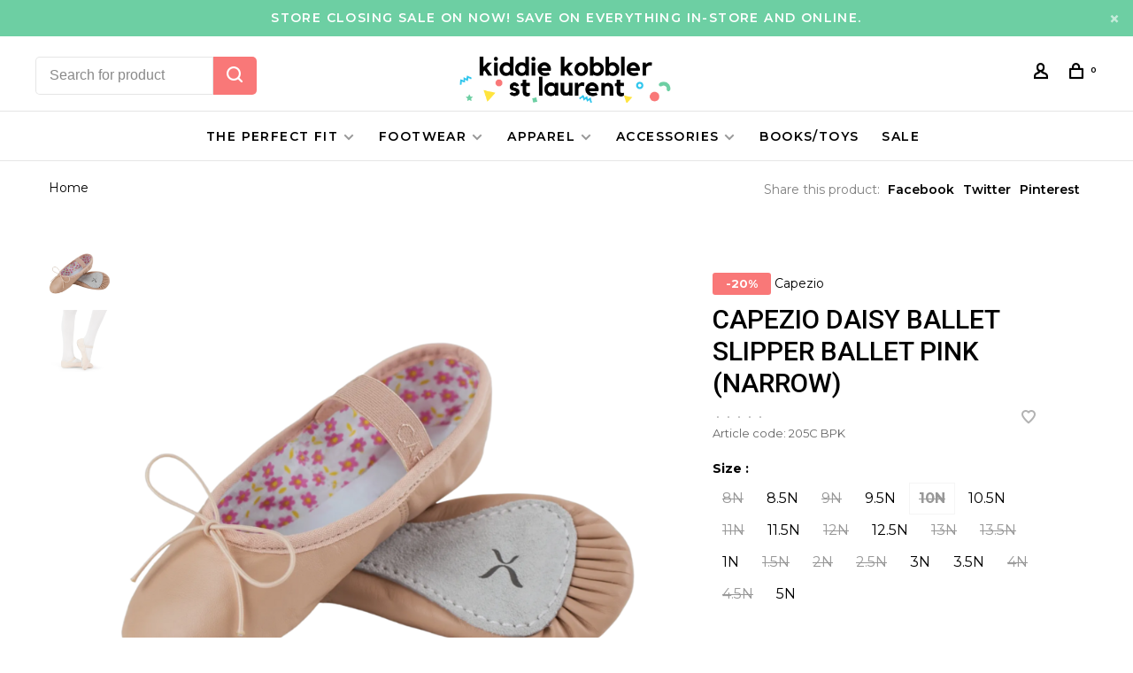

--- FILE ---
content_type: text/html;charset=utf-8
request_url: https://www.kiddiekobblerstlaurent.ca/capezio-daisy-ballet-slipper-ballet-pink-narrow.html
body_size: 12627
content:
<!DOCTYPE html>
<html lang="en">
 <head>
 
  
 <meta charset="utf-8"/>
<!-- [START] 'blocks/head.rain' -->
<!--

  (c) 2008-2026 Lightspeed Netherlands B.V.
  http://www.lightspeedhq.com
  Generated: 19-01-2026 @ 13:36:35

-->
<link rel="canonical" href="https://www.kiddiekobblerstlaurent.ca/capezio-daisy-ballet-slipper-ballet-pink-narrow.html"/>
<link rel="alternate" href="https://www.kiddiekobblerstlaurent.ca/index.rss" type="application/rss+xml" title="New products"/>
<meta name="robots" content="noodp,noydir"/>
<meta name="google-site-verification" content="OPkz2iYfXsjmp31sAs6mFzCBp6_EEhUZdZPnpde90iQ"/>
<meta property="og:url" content="https://www.kiddiekobblerstlaurent.ca/capezio-daisy-ballet-slipper-ballet-pink-narrow.html?source=facebook"/>
<meta property="og:site_name" content="Kiddie Kobbler St Laurent"/>
<meta property="og:title" content="Capezio Daisy Ballet Slipper Ballet Pink (Narrow) - Kids Shoes in CAN"/>
<meta property="og:description" content="Shop now for girls Capezio Daisy ballet slippers in Narrow Width at Kiddie Kobbler St Laurent. Pink leather ballet shoe for beginner kids. Free shipping $150+."/>
<meta property="og:image" content="https://cdn.shoplightspeed.com/shops/622329/files/37369518/capezio-capezio-daisy-ballet-slipper-ballet-pink-n.jpg"/>
<script src="https://www.powr.io/powr.js?external-type=lightspeed"></script>
<script src="https://www.googletagmanager.com/gtag/js?id=AW-821428233"></script>
<script>
window.dataLayer = window.dataLayer || [];
    function gtag(){dataLayer.push(arguments);}
    gtag('js', new Date());

    gtag('config', 'AW-821428233');
</script>
<script>
<!-- Google tag (gtag.js) -->
<script async src="https://www.googletagmanager.com/gtag/js?id=G-TNDRDDTPSP"></script>
<script>
    window.dataLayer = window.dataLayer || [];
    function gtag(){dataLayer.push(arguments);}
    gtag('js', new Date());

    gtag('config', 'G-TNDRDDTPSP');
</script>
</script>
<!--[if lt IE 9]>
<script src="https://cdn.shoplightspeed.com/assets/html5shiv.js?2025-02-20"></script>
<![endif]-->
<!-- [END] 'blocks/head.rain' -->
  
  
  
  <meta property="og:title" content="Capezio Daisy Ballet Slipper Ballet Pink (Narrow)"/>
 <meta property="og:image" content="https://cdn.shoplightspeed.com/shops/622329/files/37369518/image.jpg"/> <meta property="og:url" content="https://www.kiddiekobblerstlaurent.ca/capezio-daisy-ballet-slipper-ballet-pink-narrow.html"/>
 <meta property="og:description" content="Daisy Leather Full Sole 205 from Capezio is a perfect ballet shoe for beginners. This ballet slipper has a full sole and pre-attached elastics to give you a snug fit."/> <meta property="product:brand" content="Capezio">  <meta property="product:condition" content="new">
 <meta property="product:price:amount" content="23.99">
 <meta property="product:price:currency" content="CAD">
   <title>Capezio Daisy Ballet Slipper Ballet Pink (Narrow) - Kids Shoes in CAN - Kiddie Kobbler St Laurent</title>
 <meta name="description" content="Shop now for girls Capezio Daisy ballet slippers in Narrow Width at Kiddie Kobbler St Laurent. Pink leather ballet shoe for beginner kids. Free shipping $150+." />
 <meta name="keywords" content="Capezio, Capezio, Daisy, Ballet, Slipper, Ballet, Pink, (Narrow), shoes, kids shoes, childrens shoes, baby shoes, first shoes, walking shoes, bogs, hunter, stride rite, ottawa shoe store, kiddie kobbler, baby boots, kids sandals, childrens sandals, k" />
 <meta http-equiv="X-UA-Compatible" content="ie=edge">
 <meta name="apple-mobile-web-app-capable" content="yes">
 <meta name="apple-mobile-web-app-status-bar-style" content="black">
 <meta name="viewport" content="width=device-width, initial-scale=1, maximum-scale=1, user-scalable=0"/>
 
  <link rel="apple-touch-icon" sizes="180x180" href="https://cdn.shoplightspeed.com/shops/622329/themes/9682/v/262217/assets/apple-touch-icon.png?20210524091722">
  <link rel="shortcut icon" href="https://cdn.shoplightspeed.com/shops/622329/themes/9682/v/262217/assets/favicon.ico?20210524091722" type="image/x-icon" />
 
 <link rel="preconnect" href="https://fonts.googleapis.com">
<link rel="preconnect" href="https://fonts.gstatic.com" crossorigin>
<link href='//fonts.googleapis.com/css?family=Montserrat:400,400i,300,500,600,700,700i,800,900|Roboto:400,400i,300,500,600,700,700i,800,900&display=swap' rel='stylesheet' type='text/css'>
   
 <link rel="preload" as="font" type="font/woff2" crossorigin href="https://cdn.shoplightspeed.com/shops/622329/themes/9682/assets/nucleo-mini.woff2?2025122419273920201228154125"/>
 
 <link rel='preload' as='style' href="https://cdn.shoplightspeed.com/assets/gui-2-0.css?2025-02-20" />
 <link rel="stylesheet" href="https://cdn.shoplightspeed.com/assets/gui-2-0.css?2025-02-20" />
 
 <link rel='preload' as='style' href="https://cdn.shoplightspeed.com/assets/gui-responsive-2-0.css?2025-02-20" /> 
 <link rel="stylesheet" href="https://cdn.shoplightspeed.com/assets/gui-responsive-2-0.css?2025-02-20" /> 
 
 <link rel="preload" as="style" href="https://cdn.shoplightspeed.com/shops/622329/themes/9682/assets/style.css?2025122419273920201228154125">
 <link rel="stylesheet" href="https://cdn.shoplightspeed.com/shops/622329/themes/9682/assets/style.css?2025122419273920201228154125">
 
 <link rel="preload" as="style" href="https://cdn.shoplightspeed.com/shops/622329/themes/9682/assets/settings.css?2025122419273920201228154125">
 <link rel="stylesheet" href="https://cdn.shoplightspeed.com/shops/622329/themes/9682/assets/settings.css?2025122419273920201228154125" />
 
 <link rel="preload" as="style" href="https://cdn.shoplightspeed.com/shops/622329/themes/9682/assets/custom.css?2025122419273920201228154125">
 <link rel="stylesheet" href="https://cdn.shoplightspeed.com/shops/622329/themes/9682/assets/custom.css?2025122419273920201228154125" />
 
 <link rel="preload" as="script" href="//ajax.googleapis.com/ajax/libs/jquery/3.0.0/jquery.min.js">
 <script src="//ajax.googleapis.com/ajax/libs/jquery/3.0.0/jquery.min.js"></script>
 <script>
 	if( !window.jQuery ) document.write('<script src="https://cdn.shoplightspeed.com/shops/622329/themes/9682/assets/jquery-3.0.0.min.js?2025122419273920201228154125"><\/script>');
 </script>
 
 <link rel="preload" as="script" href="//cdn.jsdelivr.net/npm/js-cookie@2/src/js.cookie.min.js">
 <script src="//cdn.jsdelivr.net/npm/js-cookie@2/src/js.cookie.min.js"></script>
 
 <link rel="preload" as="script" href="https://cdn.shoplightspeed.com/assets/gui.js?2025-02-20">
 <script src="https://cdn.shoplightspeed.com/assets/gui.js?2025-02-20"></script>
 
 <link rel="preload" as="script" href="https://cdn.shoplightspeed.com/assets/gui-responsive-2-0.js?2025-02-20">
 <script src="https://cdn.shoplightspeed.com/assets/gui-responsive-2-0.js?2025-02-20"></script>
 
 <link rel="preload" as="script" href="https://cdn.shoplightspeed.com/shops/622329/themes/9682/assets/scripts-min.js?2025122419273920201228154125">
 <script src="https://cdn.shoplightspeed.com/shops/622329/themes/9682/assets/scripts-min.js?2025122419273920201228154125"></script>
 
 <link rel="preconnect" href="https://ajax.googleapis.com">
		<link rel="preconnect" href="https://cdn.webshopapp.com/">
		<link rel="preconnect" href="https://cdn.webshopapp.com/">	
		<link rel="preconnect" href="https://fonts.googleapis.com">
		<link rel="preconnect" href="https://fonts.gstatic.com" crossorigin>
		<link rel="dns-prefetch" href="https://ajax.googleapis.com">
		<link rel="dns-prefetch" href="https://cdn.webshopapp.com/">
		<link rel="dns-prefetch" href="https://cdn.webshopapp.com/">	
		<link rel="dns-prefetch" href="https://fonts.googleapis.com">
		<link rel="dns-prefetch" href="https://fonts.gstatic.com" crossorigin>
 
    
  
  
 </head>
 <body class=" navigation-uppercase rounded-corners site-width-large product-images-format-square title-mode-left product-title-mode-left ajax-cart price-per-unit page-capezio-daisy-ballet-slipper-ballet-pink-%28narrow%29---kids-shoes-in-can">
 
  
 <div class="page-content">
 
       
   	
    
     			  			    
     
     
 <script>
 var product_image_size = '974x974x1',
 product_image_size_mobile = '330x330x1',
 product_image_thumb = '132x132x1',
 product_in_stock_label = 'In stock',
 product_backorder_label = 'Available in warehouse - we aim to have these products shipped out, or ready for pickup within 5 business days. Some products will ship much faster.',
 		product_out_of_stock_label = 'Out of stock',
 product_multiple_variant_label = 'View all product options',
 show_variant_picker = 1,
 display_variant_picker_on = 'all',
 show_newsletter_promo_popup = 0,
 newsletter_promo_delay = '10000',
 newsletter_promo_hide_until = '7',
 notification_bar_hide_until = '0',
 		currency_format = 'C$',
   shop_lang = 'us',
 number_format = '0,0.00',
 		shop_url = 'https://www.kiddiekobblerstlaurent.ca/',
 shop_id = '622329',
 	readmore = 'Read more';
 	search_url = "https://www.kiddiekobblerstlaurent.ca/search/",
  static_url = 'https://cdn.shoplightspeed.com/shops/622329/',
 search_empty = 'No products found',
 view_all_results = 'View all results',
 	priceStatus = 'enabled',
     mobileDevice = false;
 	</script>
			
 
<div class="mobile-nav-overlay"></div>

	<div class="top-bar top-bar-closeable" style="display: none;">store closing sale on now! save on everything in-store and online.<a href="#" class="close-top-bar"><span class="nc-icon-mini ui-2_small-remove"></span></a></div>

<div class="header-wrapper">
<div class="header-sticky-placeholder"></div>

<header class="site-header site-header-lg menu-bottom-layout menu-bottom-layout-center header-sticky has-search-bar">
  <div class="site-header-main-wrapper">
        
    	    		<nav class="secondary-nav nav-style secondary-nav-left">
                    <ul>
            <li>
              <div class="search-header search-header-minimal">
                <form action="https://www.kiddiekobblerstlaurent.ca/search/" method="get" id="searchForm" class="ajax-enabled">
                  <input type="text" name="q" autocomplete="off" value="" placeholder="Search for product">
                  <a href="#" class="button button-sm" onclick="$('#searchForm').submit()"><span class="nc-icon-mini ui-1_zoom"></span><span class="nc-icon-mini loader_circle-04 spin"></span></a>
                  <div class="search-results"></div>
                </form>
              </div>
            </li>
          </ul>
                  </nav>
    	    
    <a href="https://www.kiddiekobblerstlaurent.ca/" class="logo logo-lg logo-center">
              <img src="https://cdn.shoplightspeed.com/shops/622329/themes/9682/v/262217/assets/logo.png?20210524091722" alt="Kiddie Kobbler St Laurent" class="logo-image">
                </a>

        
    
    <nav class="secondary-nav nav-style">
      <ul>
        
                
        
        
                 
        
        <li class="menu-item-desktop-only menu-item-account">
                    <a href="#" title="Account" data-featherlight="#loginModal" data-featherlight-variant="featherlight-login"><span class="nc-icon-mini users_single-body"></span></a>
                  </li>

        
        
        <li>
          <a href="#" title="Cart" class="cart-trigger"><span class="nc-icon-mini shopping_bag-20"></span><sup>0</sup></a>
        </li>

                
      </ul>
      
      
      <a class="burger" title="Menu">
        <span></span>
      </a>

    </nav>
  </div>
  
    	<div class="main-nav-wrapper">
      <nav class="main-nav nav-style">
  <ul>

        	
    
                  <li class="has-child locations-menu-item ">
        <a href="https://www.kiddiekobblerstlaurent.ca/blogs/howto/online/">The Perfect Fit</a>
        <button class="mobile-menu-subopen"><span class="nc-icon-mini arrows-3_small-down"></span></button>
        <ul class="">
          <li>
            <div class="row">
                                                                  <div class="col-xs-6 col-md-6">
                                          <a href="https://www.kiddiekobblerstlaurent.ca/service/measuring-help/" title="Sizing Help" class="header-cta-block">
                                        <img src="data:image/svg+xml;charset=utf-8,%3Csvg xmlns%3D'http%3A%2F%2Fwww.w3.org%2F2000%2Fsvg' viewBox%3D'0 0 724 484'%2F%3E" data-src="https://cdn.shoplightspeed.com/shops/622329/themes/9682/v/262217/assets/header-cta-1.jpg?20210524091722" alt="Sizing Help" class="lazy-cta" width="724" height="484">
                    <div>
                      <div class="location-title">Sizing Help</div>
                      <div class="location-subtitle">tools for the perfect fit</div>
                    </div>
                                          </a>
                                              
                  </div>
                                                                                  <div class="col-xs-6 col-md-6">
                                          <a href="https://www.kiddiekobblerstlaurent.ca/blogs/howto/winter/" title="Winter Boot Size Guide" class="header-cta-block">
                                        <img src="data:image/svg+xml;charset=utf-8,%3Csvg xmlns%3D'http%3A%2F%2Fwww.w3.org%2F2000%2Fsvg' viewBox%3D'0 0 724 484'%2F%3E" data-src="https://cdn.shoplightspeed.com/shops/622329/themes/9682/v/314767/assets/header-cta-2.jpg?20210916220958" alt="Winter Boot Size Guide" class="lazy-cta" width="724" height="484">
                    <div>
                      <div class="location-title">Winter Boot Size Guide</div>
                      <div class="location-subtitle">how to size your child for boots</div>
                    </div>
                                          </a>
                                              
                  </div>
                                                                                  </div><div class="row m-t-15">
                                    <div class="col-xs-6 col-md-6">
                                          <a href="https://www.kiddiekobblerstlaurent.ca/service/in-store-shopping/" title="Shop In-Store" class="header-cta-block">
                                        <img src="data:image/svg+xml;charset=utf-8,%3Csvg xmlns%3D'http%3A%2F%2Fwww.w3.org%2F2000%2Fsvg' viewBox%3D'0 0 724 484'%2F%3E" data-src="https://cdn.shoplightspeed.com/shops/622329/themes/9682/v/262219/assets/header-cta-3.jpg?20210524091923" alt="Shop In-Store" class="lazy-cta" width="724" height="484">
                    <div>
                      <div class="location-title">Shop In-Store</div>
                      <div class="location-subtitle">current hours, private appointmets, and more!</div>
                    </div>
                                          </a>
                                              
                  </div>
                                                                                  <div class="col-xs-6 col-md-6">
                                          <a href="https://www.kiddiekobblerstlaurent.ca/blogs/howto/online" title="Shopping for Kids Shoes Online" class="header-cta-block">
                                        <img src="data:image/svg+xml;charset=utf-8,%3Csvg xmlns%3D'http%3A%2F%2Fwww.w3.org%2F2000%2Fsvg' viewBox%3D'0 0 724 484'%2F%3E" data-src="https://cdn.shoplightspeed.com/shops/622329/themes/9682/v/262220/assets/header-cta-4.jpg?20210524092005" alt="Shopping for Kids Shoes Online" class="lazy-cta" width="724" height="484">
                    <div>
                      <div class="location-title">Shopping for Kids Shoes Online</div>
                      <div class="location-subtitle">from sizing to width to checking the fit</div>
                    </div>
                                          </a>
                                              
                  </div>
                              
            </div>
          </li>
        </ul>
      </li>
            
            	
    
                  <li class="menu-item-category-1221069 has-child">
        <a href="https://www.kiddiekobblerstlaurent.ca/footwear/">Footwear</a>
        <button class="mobile-menu-subopen"><span class="nc-icon-mini arrows-3_small-down"></span></button>                <ul class="">
                                <li class="subsubitem">
              <a class="underline-hover" href="https://www.kiddiekobblerstlaurent.ca/footwear/walking-shoes/" title="Walking Shoes">Walking Shoes</a>
                                        </li>
                      <li class="subsubitem">
              <a class="underline-hover" href="https://www.kiddiekobblerstlaurent.ca/footwear/winter-boots/" title="Winter Boots">Winter Boots</a>
                                        </li>
                      <li class="subsubitem has-child">
              <a class="underline-hover" href="https://www.kiddiekobblerstlaurent.ca/footwear/athletic-shoes/" title="Athletic Shoes">Athletic Shoes</a>
              <button class="mobile-menu-subopen"><span class="nc-icon-mini arrows-3_small-down"></span></button>                            <ul class="">
                                  <li class="subsubitem">
                    <a class="underline-hover" href="https://www.kiddiekobblerstlaurent.ca/footwear/athletic-shoes/lace-up/" title="Lace-Up">Lace-Up</a>
                  </li>
                                  <li class="subsubitem">
                    <a class="underline-hover" href="https://www.kiddiekobblerstlaurent.ca/footwear/athletic-shoes/velcro/" title="Velcro">Velcro</a>
                  </li>
                                  <li class="subsubitem">
                    <a class="underline-hover" href="https://www.kiddiekobblerstlaurent.ca/footwear/athletic-shoes/slip-on/" title="Slip-On">Slip-On</a>
                  </li>
                              </ul>
                          </li>
                      <li class="subsubitem">
              <a class="underline-hover" href="https://www.kiddiekobblerstlaurent.ca/footwear/rain-boots/" title="Rain Boots">Rain Boots</a>
                                        </li>
                      <li class="subsubitem">
              <a class="underline-hover" href="https://www.kiddiekobblerstlaurent.ca/footwear/hikers/" title="Hikers">Hikers</a>
                                        </li>
                      <li class="subsubitem has-child">
              <a class="underline-hover" href="https://www.kiddiekobblerstlaurent.ca/footwear/dress-shoes/" title="Dress Shoes">Dress Shoes</a>
              <button class="mobile-menu-subopen"><span class="nc-icon-mini arrows-3_small-down"></span></button>                            <ul class="">
                                  <li class="subsubitem">
                    <a class="underline-hover" href="https://www.kiddiekobblerstlaurent.ca/footwear/dress-shoes/uniform-shoes/" title="Uniform Shoes">Uniform Shoes</a>
                  </li>
                                  <li class="subsubitem">
                    <a class="underline-hover" href="https://www.kiddiekobblerstlaurent.ca/footwear/dress-shoes/flats-and-mary-janes/" title="Flats and Mary-Janes">Flats and Mary-Janes</a>
                  </li>
                                  <li class="subsubitem">
                    <a class="underline-hover" href="https://www.kiddiekobblerstlaurent.ca/footwear/dress-shoes/dress-boots/" title="Dress Boots">Dress Boots</a>
                  </li>
                                  <li class="subsubitem">
                    <a class="underline-hover" href="https://www.kiddiekobblerstlaurent.ca/footwear/dress-shoes/boys-casual-shoes/" title="Boy&#039;s Casual Shoes">Boy&#039;s Casual Shoes</a>
                  </li>
                              </ul>
                          </li>
                      <li class="subsubitem">
              <a class="underline-hover" href="https://www.kiddiekobblerstlaurent.ca/footwear/slippers/" title="Slippers">Slippers</a>
                                        </li>
                      <li class="subsubitem">
              <a class="underline-hover" href="https://www.kiddiekobblerstlaurent.ca/footwear/dance-shoes/" title="Dance Shoes">Dance Shoes</a>
                                        </li>
                      <li class="subsubitem has-child">
              <a class="underline-hover" href="https://www.kiddiekobblerstlaurent.ca/footwear/sandals/" title="Sandals">Sandals</a>
              <button class="mobile-menu-subopen"><span class="nc-icon-mini arrows-3_small-down"></span></button>                            <ul class="">
                                  <li class="subsubitem">
                    <a class="underline-hover" href="https://www.kiddiekobblerstlaurent.ca/footwear/sandals/open-toe/" title="Open Toe">Open Toe</a>
                  </li>
                                  <li class="subsubitem">
                    <a class="underline-hover" href="https://www.kiddiekobblerstlaurent.ca/footwear/sandals/slides-and-flip-flops/" title="Slides and Flip-Flops">Slides and Flip-Flops</a>
                  </li>
                                  <li class="subsubitem">
                    <a class="underline-hover" href="https://www.kiddiekobblerstlaurent.ca/footwear/sandals/closed-toe/" title="Closed Toe">Closed Toe</a>
                  </li>
                              </ul>
                          </li>
                      <li class="subsubitem">
              <a class="underline-hover" href="https://www.kiddiekobblerstlaurent.ca/footwear/water-shoes/" title="Water Shoes">Water Shoes</a>
                                        </li>
                      <li class="subsubitem">
              <a class="underline-hover" href="https://www.kiddiekobblerstlaurent.ca/footwear/soccer-cleats-gear/" title="Soccer Cleats + Gear">Soccer Cleats + Gear</a>
                                        </li>
                  </ul>
              </li>
            <li class="menu-item-category-1221083 has-child">
        <a href="https://www.kiddiekobblerstlaurent.ca/apparel/">Apparel</a>
        <button class="mobile-menu-subopen"><span class="nc-icon-mini arrows-3_small-down"></span></button>                <ul class="">
                                <li class="subsubitem">
              <a class="underline-hover" href="https://www.kiddiekobblerstlaurent.ca/apparel/socks/" title="Socks">Socks</a>
                                        </li>
                      <li class="subsubitem">
              <a class="underline-hover" href="https://www.kiddiekobblerstlaurent.ca/apparel/sun-hats/" title="Sun Hats">Sun Hats</a>
                                        </li>
                      <li class="subsubitem">
              <a class="underline-hover" href="https://www.kiddiekobblerstlaurent.ca/apparel/rain-coats/" title="Rain Coats">Rain Coats</a>
                                        </li>
                      <li class="subsubitem">
              <a class="underline-hover" href="https://www.kiddiekobblerstlaurent.ca/apparel/splash-pants/" title="Splash Pants">Splash Pants</a>
                                        </li>
                      <li class="subsubitem has-child">
              <a class="underline-hover" href="https://www.kiddiekobblerstlaurent.ca/apparel/winter-accessories/" title="Winter Accessories">Winter Accessories</a>
              <button class="mobile-menu-subopen"><span class="nc-icon-mini arrows-3_small-down"></span></button>                            <ul class="">
                                  <li class="subsubitem">
                    <a class="underline-hover" href="https://www.kiddiekobblerstlaurent.ca/apparel/winter-accessories/winter-hats/" title="Winter Hats">Winter Hats</a>
                  </li>
                                  <li class="subsubitem">
                    <a class="underline-hover" href="https://www.kiddiekobblerstlaurent.ca/apparel/winter-accessories/mittens/" title="Mittens">Mittens</a>
                  </li>
                                  <li class="subsubitem">
                    <a class="underline-hover" href="https://www.kiddiekobblerstlaurent.ca/apparel/winter-accessories/gloves/" title="Gloves">Gloves</a>
                  </li>
                                  <li class="subsubitem">
                    <a class="underline-hover" href="https://www.kiddiekobblerstlaurent.ca/apparel/winter-accessories/neck-warmers/" title="Neck Warmers">Neck Warmers</a>
                  </li>
                              </ul>
                          </li>
                      <li class="subsubitem">
              <a class="underline-hover" href="https://www.kiddiekobblerstlaurent.ca/apparel/dancewear/" title="Dancewear">Dancewear</a>
                                        </li>
                      <li class="subsubitem">
              <a class="underline-hover" href="https://www.kiddiekobblerstlaurent.ca/apparel/robes/" title="Robes">Robes</a>
                                        </li>
                      <li class="subsubitem">
              <a class="underline-hover" href="https://www.kiddiekobblerstlaurent.ca/apparel/snowpants-jackets/" title="Snowpants + Jackets">Snowpants + Jackets</a>
                                        </li>
                  </ul>
              </li>
            <li class="menu-item-category-1221102 has-child">
        <a href="https://www.kiddiekobblerstlaurent.ca/accessories/">Accessories</a>
        <button class="mobile-menu-subopen"><span class="nc-icon-mini arrows-3_small-down"></span></button>                <ul class="">
                                <li class="subsubitem">
              <a class="underline-hover" href="https://www.kiddiekobblerstlaurent.ca/accessories/sunglasses/" title="Sunglasses">Sunglasses</a>
                                        </li>
                      <li class="subsubitem">
              <a class="underline-hover" href="https://www.kiddiekobblerstlaurent.ca/accessories/umbrellas/" title="Umbrellas">Umbrellas</a>
                                        </li>
                      <li class="subsubitem">
              <a class="underline-hover" href="https://www.kiddiekobblerstlaurent.ca/accessories/joybees-popinz/" title="Joybees Popinz">Joybees Popinz</a>
                                        </li>
                      <li class="subsubitem">
              <a class="underline-hover" href="https://www.kiddiekobblerstlaurent.ca/accessories/face-masks/" title="Face Masks">Face Masks</a>
                                        </li>
                      <li class="subsubitem">
              <a class="underline-hover" href="https://www.kiddiekobblerstlaurent.ca/accessories/bags/" title="Bags">Bags</a>
                                        </li>
                      <li class="subsubitem">
              <a class="underline-hover" href="https://www.kiddiekobblerstlaurent.ca/accessories/hair-accessories/" title="Hair Accessories">Hair Accessories</a>
                                        </li>
                      <li class="subsubitem">
              <a class="underline-hover" href="https://www.kiddiekobblerstlaurent.ca/accessories/laces/" title="Laces">Laces</a>
                                        </li>
                      <li class="subsubitem">
              <a class="underline-hover" href="https://www.kiddiekobblerstlaurent.ca/accessories/insoles/" title="Insoles">Insoles</a>
                                        </li>
                      <li class="subsubitem">
              <a class="underline-hover" href="https://www.kiddiekobblerstlaurent.ca/accessories/winter-boot-liners/" title="Winter Boot Liners">Winter Boot Liners</a>
                                        </li>
                  </ul>
              </li>
            <li class="menu-item-category-2914920">
        <a href="https://www.kiddiekobblerstlaurent.ca/books-toys/">Books/Toys</a>
                      </li>
            
            	
    
            <li class="">
        <a href="https://www.kiddiekobblerstlaurent.ca/collection/offers/" title="Sale">
          Sale
        </a>
      </li>
      
            	
            	
        

    <li class="menu-item-mobile-only m-t-30">
            <a href="#" title="Account" data-featherlight="#loginModal">Login / Register</a>
          </li>

    
         

  </ul>
</nav>      
        	</div>
    
</header>
  
</div>
 <div itemscope itemtype="http://schema.org/BreadcrumbList">
	<div itemprop="itemListElement" itemscope itemtype="http://schema.org/ListItem">
 <a itemprop="item" href="https://www.kiddiekobblerstlaurent.ca/"><span itemprop="name" content="Home"></span></a>
 <meta itemprop="position" content="1" />
 </div>
  	<div itemprop="itemListElement" itemscope itemtype="http://schema.org/ListItem">
 <a itemprop="item" href="https://www.kiddiekobblerstlaurent.ca/capezio-daisy-ballet-slipper-ballet-pink-narrow.html"><span itemprop="name" content="Capezio Daisy Ballet Slipper Ballet Pink (Narrow)"></span></a>
 <meta itemprop="position" content="2" />
 </div>
 </div>

<div itemscope itemtype="https://schema.org/Product">
 <meta itemprop="name" content="Capezio Capezio Daisy Ballet Slipper Ballet Pink (Narrow)">
 <meta itemprop="url" content="https://www.kiddiekobblerstlaurent.ca/capezio-daisy-ballet-slipper-ballet-pink-narrow.html">
 <meta itemprop="productID" content="70819090">
 <meta itemprop="brand" content="Capezio" /> <meta itemprop="description" content="Daisy Leather Full Sole 205 from Capezio is a perfect ballet shoe for beginners. This ballet slipper has a full sole and pre-attached elastics to give you a snug fit." /> <meta itemprop="image" content="https://cdn.shoplightspeed.com/shops/622329/files/37369518/300x250x2/capezio-capezio-daisy-ballet-slipper-ballet-pink-n.jpg" /> 
 <meta itemprop="gtin13" content="052931364829" /> <meta itemprop="mpn" content="205C BPK" />  <div itemprop="offers" itemscope itemtype="https://schema.org/Offer">
 <meta itemprop="priceCurrency" content="CAD">
 <meta itemprop="price" content="23.99" />
 <meta itemprop="itemCondition" itemtype="https://schema.org/OfferItemCondition" content="https://schema.org/NewCondition"/>
 	 <meta itemprop="availability" content="https://schema.org/OutOfStock"/>
  <meta itemprop="url" content="https://www.kiddiekobblerstlaurent.ca/capezio-daisy-ballet-slipper-ballet-pink-narrow.html" /> </div>
  </div>
 <div class="cart-sidebar-container">
  <div class="cart-sidebar">
    <button class="cart-sidebar-close" aria-label="Close">✕</button>
    <div class="cart-sidebar-title">
      <h5>Cart</h5>
      <p><span class="item-qty"></span> Items</p>
    </div>
    
    <div class="cart-sidebar-body">
        
      <div class="no-cart-products">No products found...</div>
      
    </div>
    
      </div>
</div> <!-- Login Modal -->
<div class="modal-lighbox login-modal" id="loginModal">
  <div class="row">
    <div class="col-sm-12 m-b-30 login-row">
      <h4>Login</h4>
      <p>Log in if you have an account</p>
      <form action="https://www.kiddiekobblerstlaurent.ca/account/loginPost/?return=https%3A%2F%2Fwww.kiddiekobblerstlaurent.ca%2Fcapezio-daisy-ballet-slipper-ballet-pink-narrow.html" method="post">
        <input type="hidden" name="key" value="917071135443c48d4fb2d23f89922611" />
        <div class="form-row">
          <input type="text" name="email" autocomplete="on" placeholder="Email address" class="required" />
        </div>
        <div class="form-row">
          <input type="password" name="password" autocomplete="on" placeholder="Password" class="required" />
        </div>
        <div class="">
          <a class="button button-block popup-validation m-b-15" href="javascript:;" title="Login">Login</a>
                  </div>
      </form>
      <p class="m-b-0 m-t-10">Dont have an account? <a href="https://www.kiddiekobblerstlaurent.ca/account/register/" class="bold underline">Register</a></p>
    </div>
  </div>
  <div class="text-center forgot-password">
    <a class="forgot-pw" href="https://www.kiddiekobblerstlaurent.ca/account/password/">Forgot your password?</a>
  </div>
</div> 
 <main class="main-content">
  				
				
<div class="container container-lg product-tag-ballet-shoes product-tag-capezio product-tag-girls product-tag-pink">
  
    <div class="product-top-bar">
    <div class="row">
      <div class="col-md-6">
              <!-- Breadcrumbs -->
        <div class="breadcrumbs">
          <a href="https://www.kiddiekobblerstlaurent.ca/" title="Home">Home</a>
                                        </div>
            </div>
    	    	<div class="col-md-6">
        <!-- Product share -->
        <div class="share pull-right">
          <span class="share-label">Share this product:</span>
          <ul><li><a href="https://www.facebook.com/sharer/sharer.php?u=https://www.kiddiekobblerstlaurent.ca/capezio-daisy-ballet-slipper-ballet-pink-narrow.html" class="social facebook" target="_blank">Facebook</a></li><li><a href="https://twitter.com/home?status=Capezio Daisy Ballet Slipper Ballet Pink (Narrow)%20-%20capezio-daisy-ballet-slipper-ballet-pink-narrow.html" class="social twitter" target="_blank">Twitter</a></li><li><a href="https://pinterest.com/pin/create/button/?url=https://www.kiddiekobblerstlaurent.ca/capezio-daisy-ballet-slipper-ballet-pink-narrow.html&media=https://cdn.shoplightspeed.com/shops/622329/files/37369518/image.jpg&description=Daisy Leather Full Sole 205 from Capezio is a perfect ballet shoe for beginners. This ballet slipper has a full sole and pre-attached elastics to give you a snug fit." class="social pinterest" target="_blank">Pinterest</a></li></ul>        </div>
      </div>
  		    </div>
  </div>
    
  <!-- Single product into -->
  <div class="product-intro">
    <div class="row">
      <div class="col-md-6 col-lg-7 stick-it-in-product">
        <div class="product-media">
          
          <div class="product-images" data-pswp-uid="1">
            
                                        <div class="product-image">
                <a href="https://cdn.shoplightspeed.com/shops/622329/files/37369518/image.jpg" data-caption="">
                  <img data-src="https://cdn.shoplightspeed.com/shops/622329/files/37369518/750x2000x3/capezio-capezio-daisy-ballet-slipper-ballet-pink-n.jpg" data-retina="https://cdn.shoplightspeed.com/shops/622329/files/37369518/1500x4000x3/capezio-capezio-daisy-ballet-slipper-ballet-pink-n.jpg" data-thumb="https://cdn.shoplightspeed.com/shops/622329/files/37369518/132x132x1/capezio-capezio-daisy-ballet-slipper-ballet-pink-n.jpg" height="768" width="768" alt="Capezio Capezio Daisy Ballet Slipper Ballet Pink (Narrow)" class="lazy-product-image">
                </a>
              </div>
                            <div class="product-image">
                <a href="https://cdn.shoplightspeed.com/shops/622329/files/37369582/image.jpg" data-caption="">
                  <img data-src="https://cdn.shoplightspeed.com/shops/622329/files/37369582/750x2000x3/capezio-capezio-daisy-ballet-slipper-ballet-pink-n.jpg" data-retina="https://cdn.shoplightspeed.com/shops/622329/files/37369582/1500x4000x3/capezio-capezio-daisy-ballet-slipper-ballet-pink-n.jpg" data-thumb="https://cdn.shoplightspeed.com/shops/622329/files/37369582/132x132x1/capezio-capezio-daisy-ballet-slipper-ballet-pink-n.jpg" height="768" width="768" alt="Capezio Capezio Daisy Ballet Slipper Ballet Pink (Narrow)" class="lazy-product-image">
                </a>
              </div>
                                    </div>
          
        </div>
      </div>
      <div class="col-md-6 col-lg-5 stick-it-in-product">
        <div class="product-content single-product-content" data-url="https://www.kiddiekobblerstlaurent.ca/capezio-daisy-ballet-slipper-ballet-pink-narrow.html">
          
                    <div class="row">
            <div class="col-md-12 p-b-10">
                              <div class="product-label label-sale percentage">
                                    -20%
                                  </div>
                            
                                          
              <div class="brand-name"><a href="https://www.kiddiekobblerstlaurent.ca/brands/capezio/">Capezio</a></div>
            </div>
          </div>
                    
          <h1 class="h3 m-b-10">Capezio Daisy Ballet Slipper Ballet Pink (Narrow)</h1>
          
          <div class="row m-b-20">
            <div class="col-xs-8">

                            <div class="ratings">
                  
                  <div class="product-stars"><div class="stars"><i class="hint-text">•</i><i class="hint-text">•</i><i class="hint-text">•</i><i class="hint-text">•</i><i class="hint-text">•</i></div></div>
                                                      <div class="align-bottom text-right">
                    <div class="product-code"><span class="title">Article code:</span> 205C BPK</div>                                                          </div>
                  
              </div>
                            
              
            </div>
            <div class="col-xs-4 text-right">
              
                            <a href="#" data-featherlight="#loginModal" title="Add to wishlist" class="favourites m-r-5" id="addtowishlist">
                <i class="nc-icon-mini health_heartbeat-16"></i>
              </a>
                            
                            
                            
            </div>
          </div>
          
                    
                    
          
          <form action="https://www.kiddiekobblerstlaurent.ca/cart/add/70819090/" id="product_configure_form" method="post" class="product_configure_form" data-cart-bulk-url="https://www.kiddiekobblerstlaurent.ca/cart/addBulk/">
            <div class="product_configure_form_wrapper">
              
                                          	                            
                                                                      
                            
                            <div class="product-custom-variants">
                
                              
              	                              
              	                                  
                	                  <div class="product-custom-variants-title">Size :</div>
                	                
                              
                <ul class="product-custom-variants-options">
                                    
                                    
                  <li class="product_configure_variant_105144686">
                    <a href="https://www.kiddiekobblerstlaurent.ca/capezio-daisy-ballet-slipper-ballet-pink-narrow.html?id=105144686" title="Size : 8N - Out of stock"  class="unavailable" style="">
                                              8N
                                          </a>
                  </li>
                  
                                    
                                    
                  <li class="product_configure_variant_105144687">
                    <a href="https://www.kiddiekobblerstlaurent.ca/capezio-daisy-ballet-slipper-ballet-pink-narrow.html?id=105144687" title="Size : 8.5N - In stock"  style="">
                                              8.5N
                                          </a>
                  </li>
                  
                                    
                                    
                  <li class="product_configure_variant_86941931">
                    <a href="https://www.kiddiekobblerstlaurent.ca/capezio-daisy-ballet-slipper-ballet-pink-narrow.html?id=86941931" title="Size : 9N - Out of stock"  class="unavailable" style="">
                                              9N
                                          </a>
                  </li>
                  
                                    
                                    
                  <li class="product_configure_variant_86941934">
                    <a href="https://www.kiddiekobblerstlaurent.ca/capezio-daisy-ballet-slipper-ballet-pink-narrow.html?id=86941934" title="Size : 9.5N - In stock"  style="">
                                              9.5N
                                          </a>
                  </li>
                  
                                    
                                    
                  <li class="product_configure_variant_70819090 active">
                    <a href="https://www.kiddiekobblerstlaurent.ca/capezio-daisy-ballet-slipper-ballet-pink-narrow.html?id=70819090" title="Size : 10N - Out of stock"  class="unavailable" style="">
                                              10N
                                          </a>
                  </li>
                  
                                    
                                    
                  <li class="product_configure_variant_70819102">
                    <a href="https://www.kiddiekobblerstlaurent.ca/capezio-daisy-ballet-slipper-ballet-pink-narrow.html?id=70819102" title="Size : 10.5N - In stock"  style="">
                                              10.5N
                                          </a>
                  </li>
                  
                                    
                                    
                  <li class="product_configure_variant_70819105">
                    <a href="https://www.kiddiekobblerstlaurent.ca/capezio-daisy-ballet-slipper-ballet-pink-narrow.html?id=70819105" title="Size : 11N - Out of stock"  class="unavailable" style="">
                                              11N
                                          </a>
                  </li>
                  
                                    
                                    
                  <li class="product_configure_variant_70819117">
                    <a href="https://www.kiddiekobblerstlaurent.ca/capezio-daisy-ballet-slipper-ballet-pink-narrow.html?id=70819117" title="Size : 11.5N - In stock"  style="">
                                              11.5N
                                          </a>
                  </li>
                  
                                    
                                    
                  <li class="product_configure_variant_70819122">
                    <a href="https://www.kiddiekobblerstlaurent.ca/capezio-daisy-ballet-slipper-ballet-pink-narrow.html?id=70819122" title="Size : 12N - Out of stock"  class="unavailable" style="">
                                              12N
                                          </a>
                  </li>
                  
                                    
                                    
                  <li class="product_configure_variant_70838091">
                    <a href="https://www.kiddiekobblerstlaurent.ca/capezio-daisy-ballet-slipper-ballet-pink-narrow.html?id=70838091" title="Size : 12.5N - In stock"  style="">
                                              12.5N
                                          </a>
                  </li>
                  
                                    
                                    
                  <li class="product_configure_variant_70838096">
                    <a href="https://www.kiddiekobblerstlaurent.ca/capezio-daisy-ballet-slipper-ballet-pink-narrow.html?id=70838096" title="Size : 13N - Out of stock"  class="unavailable" style="">
                                              13N
                                          </a>
                  </li>
                  
                                    
                                    
                  <li class="product_configure_variant_86942095">
                    <a href="https://www.kiddiekobblerstlaurent.ca/capezio-daisy-ballet-slipper-ballet-pink-narrow.html?id=86942095" title="Size : 13.5N - Out of stock"  class="unavailable" style="">
                                              13.5N
                                          </a>
                  </li>
                  
                                    
                                    
                  <li class="product_configure_variant_70838106">
                    <a href="https://www.kiddiekobblerstlaurent.ca/capezio-daisy-ballet-slipper-ballet-pink-narrow.html?id=70838106" title="Size : 1N - In stock"  style="">
                                              1N
                                          </a>
                  </li>
                  
                                    
                                    
                  <li class="product_configure_variant_70819123">
                    <a href="https://www.kiddiekobblerstlaurent.ca/capezio-daisy-ballet-slipper-ballet-pink-narrow.html?id=70819123" title="Size : 1.5N - Out of stock"  class="unavailable" style="">
                                              1.5N
                                          </a>
                  </li>
                  
                                    
                                    
                  <li class="product_configure_variant_70819152">
                    <a href="https://www.kiddiekobblerstlaurent.ca/capezio-daisy-ballet-slipper-ballet-pink-narrow.html?id=70819152" title="Size : 2N - Out of stock"  class="unavailable" style="">
                                              2N
                                          </a>
                  </li>
                  
                                    
                                    
                  <li class="product_configure_variant_70819167">
                    <a href="https://www.kiddiekobblerstlaurent.ca/capezio-daisy-ballet-slipper-ballet-pink-narrow.html?id=70819167" title="Size : 2.5N - Out of stock"  class="unavailable" style="">
                                              2.5N
                                          </a>
                  </li>
                  
                                    
                                    
                  <li class="product_configure_variant_105144688">
                    <a href="https://www.kiddiekobblerstlaurent.ca/capezio-daisy-ballet-slipper-ballet-pink-narrow.html?id=105144688" title="Size : 3N - In stock"  style="">
                                              3N
                                          </a>
                  </li>
                  
                                    
                                    
                  <li class="product_configure_variant_105144690">
                    <a href="https://www.kiddiekobblerstlaurent.ca/capezio-daisy-ballet-slipper-ballet-pink-narrow.html?id=105144690" title="Size : 3.5N - In stock"  style="">
                                              3.5N
                                          </a>
                  </li>
                  
                                    
                                    
                  <li class="product_configure_variant_105144689">
                    <a href="https://www.kiddiekobblerstlaurent.ca/capezio-daisy-ballet-slipper-ballet-pink-narrow.html?id=105144689" title="Size : 4N - Out of stock"  class="unavailable" style="">
                                              4N
                                          </a>
                  </li>
                  
                                    
                                    
                  <li class="product_configure_variant_105144691">
                    <a href="https://www.kiddiekobblerstlaurent.ca/capezio-daisy-ballet-slipper-ballet-pink-narrow.html?id=105144691" title="Size : 4.5N - Out of stock"  class="unavailable" style="">
                                              4.5N
                                          </a>
                  </li>
                  
                                    
                                    
                  <li class="product_configure_variant_105144692">
                    <a href="https://www.kiddiekobblerstlaurent.ca/capezio-daisy-ballet-slipper-ballet-pink-narrow.html?id=105144692" title="Size : 5N - In stock"  style="">
                                              5N
                                          </a>
                  </li>
                  
                                  </ul>
              </div>
            	          
                          
                            	<div class="row m-b-15">
                  <div class="col-xs-6">
                  </div>
                  <div class="col-xs-6 text-right">
                    <div class="price">      
                                            <span class="product-price-initial">C$29.99</span>
                        
                      <span class="new-price"><span class="price-update" data-price="23.99">C$23.99</span></span>

                      
                       
                    </div>
                  </div>
                </div>
              
            		<a href="#" class="button button-block button-solid button-disabled" title="Out of stock">Out of stock</a>
            	            </div>
            
                        
                        <div class="product-text-block">

                            
              
                                	<div class="error">Out of stock</div>
                
                          </div>
                        
            
            <div class="product-tabs product-tabs-horizontal">
              <!-- Navigation tabs -->
              <ul class="tabs-nav">
                
                                <!-- Single product details tab -->
                <li class="tab-description active"><a href="#product-overview">Overview</a></li>
                <div class="tabs-element single-product-details-tab active" id="product-overview">
                  <div class="product-description text-formatting text-formatting-smaller">Daisy Leather Full Sole 205 from Capezio is a perfect ballet shoe for beginners. This ballet slipper has a full sole and pre-attached elastics to give you a snug fit.</div>
                </div>
                                
                                <!-- Single product details tab -->
                <li class="tab-content"><a href="#product-details">Details</a></li>
                <div class="tabs-element single-product-details-tab" id="product-details" style="display: none">
                  <div class="product-details text-formatting text-formatting-smaller">
                    <p>The Capezio 205 will bring some fun into choosing your ballet shoe with a daisy patterned lining.</p>
<h4>Daisy Leather Full Sole</h4>
<ul>
<li>Soft leather material</li>
<li>Full chrome tanned suede leather outsole for durability</li>
<li>Daisy print or unisex non-print lining</li>
<li>Hammered pleats for smooth floor contact</li>
<li>Elastic drawstring</li>
<li>Pre-attached elastics</li>
<li>Satin ID tag</li>
</ul>

                                        <div class="tags m-t-50"><a class="label" href="https://www.kiddiekobblerstlaurent.ca/tags/ballet-shoes/">ballet shoes</a><a class="label" href="https://www.kiddiekobblerstlaurent.ca/tags/capezio/">capezio</a><a class="label" href="https://www.kiddiekobblerstlaurent.ca/tags/girls/">girls</a><a class="label" href="https://www.kiddiekobblerstlaurent.ca/tags/pink/">pink</a></div>                    
                  </div>
                </div>
                                
                                <!-- Single product details tab -->
                <li><a href="#product-specs">Fit Tips</a></li>
                <div class="tabs-element single-product-details-tab" id="product-specs" style="display: none">
                  <!-- Product specification row -->
                  <div class="specification-table">
                    <table>
                                            <tr>
                        <td>Width</td>
                        <td>This shoe fits a narrow foot well.</td>
                      </tr>
                                            <tr>
                        <td>Length</td>
                        <td>This shoe fits as expected in length.</td>
                      </tr>
                                            <tr>
                        <td>Sizing</td>
                        <td>Add 0.5-1 size to your child's measurement for room to grow.</td>
                      </tr>
                                          </table>
                  </div>
                </div>
                                
                                
                                
              </ul>
            </div>
              
              
                            
            
                        
          </form>
            
                  </div>
      </div>
    </div>
  </div>

      
    
        <!-- Single product details -->
<div class="single-product-details">

  

    <!-- Single product reviews section -->
  <div class="single-product-review">

    
    <div class="review-header">
      <div class="row">
        <div class="col-md-3">

          <h4 class="title">Reviews</h4>

        </div>
        <div class="col-md-4">
          <div class="ratings"><i class="hint-text">•</i><i class="hint-text">•</i><i class="hint-text">•</i><i class="hint-text">•</i><i class="hint-text">•</i></div>          <p class="subtitle">0 stars based on 0 reviews</p>
        </div>
        <div class="col-md-5 text-right">
          <a class="link review-trigger" href="#">Add your review</a>
        </div>
      </div>
    </div>

    <!-- Reviews list -->
    <div class="reviews">
          </div>

    <!-- Write Review Modal -->
    <div class="modal-lighbox" id="reviewModal">
      <h4>Add your review</h4>
      <p>Review Capezio Daisy Ballet Slipper Ballet Pink (Narrow)</p>
      <form action="https://www.kiddiekobblerstlaurent.ca/account/reviewPost/43122909/" method="post" id="submit_product_review_form">
        <input type="hidden" name="key" value="917071135443c48d4fb2d23f89922611">
                <div class="form-row">
          <input type="text" name="email" value="" placeholder="Email" class="required">
        </div>
                <div class="form-row">
          <input type="text" name="name" value="" placeholder="Name" class="required">
        </div>
        <div class="form-row">
          <select name="score">
            <option value="1">1 Star</option>
            <option value="2">2 Stars</option>
            <option value="3">3 Stars</option>
            <option value="4">4 Stars</option>
            <option value="5" selected="selected">5 Stars</option>
          </select>
        </div>
        <div class="form-row">
          <textarea name="review" placeholder="Review" class="required"></textarea>
        </div>
        <a class="button button-arrow popup-validation" href="javascript:;">Submit</a>
      </form>
    </div>

    
    </div>

  
</div>
                              <div class="instagram-feed instagram-feed-6">
  <div class="section-title clearfix">
    <h3 class="full-width">Follow us <a href="https://instagram.com/kiddiekobblerstlaurent" target="_blank"><i class="at">@</i>kiddiekobblerstlaurent</a></h3>
  </div>
	
    <div id="instafeed" class="clearfix"></div>
  
</div>
<script>
  (function () {
    var feedToken = 'https://ig.instant-tokens.com/users/c8fe2ace-efe4-42d5-b24a-b4053ce44f61/instagram/17841405638365292/token?userSecret=mqbpo2iczxu3h6119omi';
    if (feedToken) {
      fetch(feedToken).then(function(resp) {
        return resp.json();
      }).then(function (data) {
        var feed = new Instafeed({
          accessToken: data.Token, // Access token from json response
          target: 'instafeed',
          limit: 6,
          
          template: '<div class="instafeed-item-wrap"><a href="{{link}}" target="_blank"><figure data-src="{{image}}"></figure></a></div>',
          
          after: function() {
              // disable button if no more results to load
              $('.instafeed-item-wrap figure').lazy();
          },
        });
        feed.run();
      }).catch(function (error) {
        console.log(error);
      });
    }
  })();
</script>
      
</div>

<!-- Root element of PhotoSwipe. Must have class pswp. -->
<div class="pswp" tabindex="-1" role="dialog" aria-hidden="true">
 
 <!-- Background of PhotoSwipe. It's a separate element as animating opacity is faster than rgba(). -->
	<div class="pswp__bg"></div>

	<!-- Slides wrapper with overflow:hidden. -->
	<div class="pswp__scroll-wrap">

		<!-- Container that holds slides.
		PhotoSwipe keeps only 3 of them in the DOM to save memory.
		Don't modify these 3 pswp__item elements, data is added later on. -->
		<div class="pswp__container">
			<div class="pswp__item"></div>
			<div class="pswp__item"></div>
			<div class="pswp__item"></div>
		</div>

		<!-- Default (PhotoSwipeUI_Default) interface on top of sliding area. Can be changed. -->
		<div class="pswp__ui pswp__ui--hidden">

			<div class="pswp__top-bar">

				<!-- Controls are self-explanatory. Order can be changed. -->

				<div class="pswp__counter"></div>

				<button class="pswp__button pswp__button--close nm-font nm-font-close2" aria-label="Close (Esc)"><span class="nc-icon-mini ui-1_simple-remove"></span></button>
				<!--<button class="pswp__button pswp__button--share nm-font nm-font-plus" aria-label="Share"><span class="nc-icon-mini ui-2_share-bold"></span></button>-->
				<!--<button class="pswp__button pswp__button--fs" aria-label="Toggle fullscreen"><span class="nc-icon-mini arrows-e_zoom-e"></span></button>-->
				<button class="pswp__button pswp__button--zoom" aria-label="Zoom in/out"><span class="nc-icon-mini ui-1_zoom"></span></button>

				<!-- element will get class pswp__preloader--active when preloader is running -->
				<div class="pswp__preloader nm-loader"></div>
			</div>

			<div class="pswp__share-modal pswp__share-modal--hidden pswp__single-tap">
				<div class="pswp__share-tooltip"></div>
			</div>

			<button class="pswp__button pswp__button--arrow--left nm-font nm-font-angle-thin-left" aria-label="Previous (arrow left)"><span class="nc-icon-mini arrows-1_minimal-left"></span></button>

			<button class="pswp__button pswp__button--arrow--right nm-font nm-font-angle-thin-right" aria-label="Next (arrow right)"><span class="nc-icon-mini arrows-1_minimal-right"></span></button>

			<div class="pswp__caption">
				<div class="pswp__caption__center"></div>
			</div>

		</div>

	</div>

</div>  </main>
			
  <footer><div class="container container-lg"><div class="footer-elements-wrapper"><div class="footer-content footer-content-description"><div class="footer-contact-details" itemscope itemtype="http://schema.org/LocalBusiness"><meta itemprop="name" content="Kiddie Kobbler St Laurent" /><meta itemprop="image" content="https://cdn.shoplightspeed.com/shops/622329/themes/9682/v/262217/assets/logo.png?20210524091722" /><p itemprop="description">Kiddie Kobbler St Laurent is a specialty children's shoe store located in Ottawa. Since 1983, Rob "the Shoeman" and his team have fit thousands of children and their families for high-quality footwear.</p><div class="footer-phone"><a href="tel:(613) 746-6411"><span class="hint-text">Telephone: </span><span class="bold" itemprop="telephone">(613) 746-6411</span></a></div><div class="footer-email"><a href="/cdn-cgi/l/email-protection#3e575058517e55575a5a575b55515c5c525b4c4d4a525f4b4c5b504a105d5f"><span class="hint-text">Email: </span><span class="bold" itemprop="email"><span class="__cf_email__" data-cfemail="95fcfbf3fad5fefcf1f1fcf0fefaf7f7f9f0e7e6e1f9f4e0e7f0fbe1bbf6f4">[email&#160;protected]</span></span></a></div><div class="footer-address"><span class="hint-text">Address: </span><span class="bold"itemprop="address" >1177 St Laurent Blvd. Ottawa, ON. K1K 3B7.</span></div></div><div class="footer-menu footer-menu-social"><ul><li><a href="https://www.facebook.com/kiddiekobblerstlaurent" target="_blank" title="Facebook"><span class="nc-icon-mini social_logo-fb-simple"></span></a></li><li><a href="https://www.instagram.com/kiddiekobblerstlaurent/" target="_blank" title="Instagram Kiddie Kobbler St Laurent"><span class="nc-icon-mini social_logo-instagram"></span></a></li><li><a href="https://www.pinterest.com/kiddiekobblerstlaurent/" target="_blank" title="Pinterest"><span class="nc-icon-mini social_logo-pinterest"></span></a></li></ul></div></div><div class="footer-menu footer-menu-service"><ul><li><a href="https://www.kiddiekobblerstlaurent.ca/service/about/" title="About Us">About Us</a></li><li><a href="https://www.kiddiekobblerstlaurent.ca/service/general-terms-conditions/" title="General Terms &amp; Conditions">General Terms &amp; Conditions</a></li><li><a href="https://www.kiddiekobblerstlaurent.ca/service/privacy-policy/" title="Privacy Policy">Privacy Policy</a></li><li><a href="https://www.kiddiekobblerstlaurent.ca/service/shipping-returns/" title="Shipping &amp; Returns">Shipping &amp; Returns</a></li><li><a href="https://www.kiddiekobblerstlaurent.ca/service/" title="Get in Touch">Get in Touch</a></li><li><a href="https://www.kiddiekobblerstlaurent.ca/sitemap/" title="Sitemap">Sitemap</a></li><li><a href="https://www.kiddiekobblerstlaurent.ca/service/in-store-shopping/" title="Appointments and Store Hours">Appointments and Store Hours</a></li><li><a href="https://www.kiddiekobblerstlaurent.ca/service/measuring-help/" title="Measuring Help">Measuring Help</a></li><li><a href="https://www.kiddiekobblerstlaurent.ca/index.rss" title="RSS feed">RSS feed</a></li></ul></div><div class="footer-content"><p>Sign up for our newsletter and get the latest updates, news and product offers via email</p><form id="formNewsletter" class="newsletter-footer-form" action="https://www.kiddiekobblerstlaurent.ca/account/newsletter/" method="post"><input type="hidden" name="key" value="917071135443c48d4fb2d23f89922611" /><div class="form-row m-b-10"><input type="text" name="email" id="formNewsletterEmail" value="" placeholder="Your email address" required></div><div class="form-row"><a href="javascript:;" onclick="$('#formNewsletter').submit(); return false;" title="Subscribe" class="button button-block">Subscribe</a></div><p class="validation-note">By signing up, you agree to our Privacy Policy.</p></form></div><div class="footer-logo"><a href="https://www.kiddiekobblerstlaurent.ca/" title="Kiddie Kobbler St Laurent" class="logo logo-lg"><img data-src="https://cdn.shoplightspeed.com/shops/622329/themes/9682/v/262243/assets/footer-logo.png?20210524094420" alt="Kiddie Kobbler St Laurent" class="logo-image lazy"></a></div></div><div class="footer-bottom"><div class="copyright">
        © Copyright 2026 Kiddie Kobbler St Laurent
        
        
      </div><div class="payments"><a href="https://www.kiddiekobblerstlaurent.ca/service/payment-methods/" title="Credit Card"><img data-src="https://cdn.shoplightspeed.com/assets/icon-payment-creditcard.png?2025-02-20" alt="Credit Card" class="lazy" /></a><a href="https://www.kiddiekobblerstlaurent.ca/service/payment-methods/" title="MasterCard"><img data-src="https://cdn.shoplightspeed.com/assets/icon-payment-mastercard.png?2025-02-20" alt="MasterCard" class="lazy" /></a><a href="https://www.kiddiekobblerstlaurent.ca/service/payment-methods/" title="Visa"><img data-src="https://cdn.shoplightspeed.com/assets/icon-payment-visa.png?2025-02-20" alt="Visa" class="lazy" /></a><a href="https://www.kiddiekobblerstlaurent.ca/service/payment-methods/" title="American Express"><img data-src="https://cdn.shoplightspeed.com/assets/icon-payment-americanexpress.png?2025-02-20" alt="American Express" class="lazy" /></a><a href="https://www.kiddiekobblerstlaurent.ca/service/payment-methods/" title="PayPal"><img data-src="https://cdn.shoplightspeed.com/assets/icon-payment-paypalcp.png?2025-02-20" alt="PayPal" class="lazy" /></a></div></div></div></footer> <!-- [START] 'blocks/body.rain' -->
<script data-cfasync="false" src="/cdn-cgi/scripts/5c5dd728/cloudflare-static/email-decode.min.js"></script><script>
(function () {
  var s = document.createElement('script');
  s.type = 'text/javascript';
  s.async = true;
  s.src = 'https://www.kiddiekobblerstlaurent.ca/services/stats/pageview.js?product=43122909&hash=9dbe';
  ( document.getElementsByTagName('head')[0] || document.getElementsByTagName('body')[0] ).appendChild(s);
})();
</script>
  
<!-- Global site tag (gtag.js) - Google Analytics -->
<script async src="https://www.googletagmanager.com/gtag/js?id=G-TNDRDDTPSP"></script>
<script>
    window.dataLayer = window.dataLayer || [];
    function gtag(){dataLayer.push(arguments);}

        gtag('consent', 'default', {"ad_storage":"denied","ad_user_data":"denied","ad_personalization":"denied","analytics_storage":"denied","region":["AT","BE","BG","CH","GB","HR","CY","CZ","DK","EE","FI","FR","DE","EL","HU","IE","IT","LV","LT","LU","MT","NL","PL","PT","RO","SK","SI","ES","SE","IS","LI","NO","CA-QC"]});
    
    gtag('js', new Date());
    gtag('config', 'G-TNDRDDTPSP', {
        'currency': 'CAD',
                'country': 'CA'
    });

        gtag('event', 'view_item', {"items":[{"item_id":"052931364829","item_name":"Daisy Ballet Slipper Ballet Pink (Narrow)","currency":"CAD","item_brand":"Capezio","item_variant":"Size : 10N","price":23.99,"quantity":1,"item_category":"Footwear","item_category2":"Dance Shoes"}],"currency":"CAD","value":23.99});
    </script>
  <script>
    !function(f,b,e,v,n,t,s)
    {if(f.fbq)return;n=f.fbq=function(){n.callMethod?
        n.callMethod.apply(n,arguments):n.queue.push(arguments)};
        if(!f._fbq)f._fbq=n;n.push=n;n.loaded=!0;n.version='2.0';
        n.queue=[];t=b.createElement(e);t.async=!0;
        t.src=v;s=b.getElementsByTagName(e)[0];
        s.parentNode.insertBefore(t,s)}(window, document,'script',
        'https://connect.facebook.net/en_US/fbevents.js');
    $(document).ready(function (){
        fbq('init', '546617906584802');
                fbq('track', 'ViewContent', {"content_ids":["70819090"],"content_name":"Capezio Capezio Daisy Ballet Slipper Ballet Pink (Narrow)","currency":"CAD","value":"23.99","content_type":"product","source":false});
                fbq('track', 'PageView', []);
            });
</script>
<noscript>
    <img height="1" width="1" style="display:none" src="https://www.facebook.com/tr?id=546617906584802&ev=PageView&noscript=1"
    /></noscript>
<!-- [END] 'blocks/body.rain' -->
 
 </div>
 
                         
  
  <script src="https://cdn.shoplightspeed.com/shops/622329/themes/9682/assets/photoswipe-min.js?2025122419273920201228154125"></script>
 <script src="https://cdn.shoplightspeed.com/shops/622329/themes/9682/assets/photoswipe-ui-default-min.js?2025122419273920201228154125"></script>
  <script src="https://cdn.shoplightspeed.com/shops/622329/themes/9682/assets/app.js?2025122419273920201228154125"></script>
 
  
  	
<!-- Facebook Pixel Code -->
<script>
!function(f,b,e,v,n,t,s){if(f.fbq)return;n=f.fbq=function(){n.callMethod?
n.callMethod.apply(n,arguments):n.queue.push(arguments)};if(!f._fbq)f._fbq=n;
n.push=n;n.loaded=!0;n.version='2.0';n.queue=[];t=b.createElement(e);t.async=!0;
t.src=v;s=b.getElementsByTagName(e)[0];s.parentNode.insertBefore(t,s)}(window,
document,'script','https://connect.facebook.net/en_US/fbevents.js');
 
fbq('init', '546617906584802');
 
fbq('track', 'PageView');
 fbq('track', 'ViewContent', { 
 content_type: 'product',
 content_ids: ['43122909'],
 value: '23.99', 
 currency: 'CAD'
 }); 
 
 
 
 
 
 $('#addtocart').click(function() {
 fbq('track', 'AddToCart', {
 content_name: 'Capezio Capezio Daisy Ballet Slipper Ballet Pink (Narrow) Size : 10N', 
 content_category: '',
 content_ids: ['43122909'],
 content_type: 'product',
 value: 23.99,
 currency: 'CAD' 
 }); 
 });
 $('#addtowishlist').click(function() {
 fbq('track', 'AddToWishlist', {
 content_name: 'Capezio Capezio Daisy Ballet Slipper Ballet Pink (Narrow) Size : 10N', 
 content_category: '',
 content_ids: ['43122909'],
 content_type: 'product',
 value: 23.99,
 currency: 'CAD' 
 }); 
 });
 
</script>
<noscript><img height="1" width="1" style="display:none"
src="https://www.facebook.com/tr?id=546617906584802&ev=PageView&noscript=1"
/></noscript>
<!-- DO NOT MODIFY -->
<!-- End Facebook Pixel Code -->  
 <script>(function(){function c(){var b=a.contentDocument||a.contentWindow.document;if(b){var d=b.createElement('script');d.innerHTML="window.__CF$cv$params={r:'9c06b8d04ce12a7e',t:'MTc2ODgyOTc5NS4wMDAwMDA='};var a=document.createElement('script');a.nonce='';a.src='/cdn-cgi/challenge-platform/scripts/jsd/main.js';document.getElementsByTagName('head')[0].appendChild(a);";b.getElementsByTagName('head')[0].appendChild(d)}}if(document.body){var a=document.createElement('iframe');a.height=1;a.width=1;a.style.position='absolute';a.style.top=0;a.style.left=0;a.style.border='none';a.style.visibility='hidden';document.body.appendChild(a);if('loading'!==document.readyState)c();else if(window.addEventListener)document.addEventListener('DOMContentLoaded',c);else{var e=document.onreadystatechange||function(){};document.onreadystatechange=function(b){e(b);'loading'!==document.readyState&&(document.onreadystatechange=e,c())}}}})();</script><script defer src="https://static.cloudflareinsights.com/beacon.min.js/vcd15cbe7772f49c399c6a5babf22c1241717689176015" integrity="sha512-ZpsOmlRQV6y907TI0dKBHq9Md29nnaEIPlkf84rnaERnq6zvWvPUqr2ft8M1aS28oN72PdrCzSjY4U6VaAw1EQ==" data-cf-beacon='{"rayId":"9c06b8d04ce12a7e","version":"2025.9.1","serverTiming":{"name":{"cfExtPri":true,"cfEdge":true,"cfOrigin":true,"cfL4":true,"cfSpeedBrain":true,"cfCacheStatus":true}},"token":"8247b6569c994ee1a1084456a4403cc9","b":1}' crossorigin="anonymous"></script>
</body>
</html>

--- FILE ---
content_type: text/javascript;charset=utf-8
request_url: https://www.kiddiekobblerstlaurent.ca/services/stats/pageview.js?product=43122909&hash=9dbe
body_size: -413
content:
// SEOshop 19-01-2026 13:36:37

--- FILE ---
content_type: application/javascript; charset=UTF-8
request_url: https://www.kiddiekobblerstlaurent.ca/cdn-cgi/challenge-platform/h/b/scripts/jsd/d251aa49a8a3/main.js?
body_size: 9642
content:
window._cf_chl_opt={AKGCx8:'b'};~function(X6,EU,Eq,EO,Ea,Ex,EP,Eh,X0,X1){X6=y,function(D,I,Xp,X5,E,X){for(Xp={D:694,I:716,E:665,X:676,Z:488,B:548,j:490,g:636,G:700,R:630,H:525,d:725,Q:549},X5=y,E=D();!![];)try{if(X=parseInt(X5(Xp.D))/1*(-parseInt(X5(Xp.I))/2)+parseInt(X5(Xp.E))/3*(-parseInt(X5(Xp.X))/4)+-parseInt(X5(Xp.Z))/5*(-parseInt(X5(Xp.B))/6)+-parseInt(X5(Xp.j))/7*(parseInt(X5(Xp.g))/8)+parseInt(X5(Xp.G))/9+-parseInt(X5(Xp.R))/10*(-parseInt(X5(Xp.H))/11)+parseInt(X5(Xp.d))/12*(parseInt(X5(Xp.Q))/13),X===I)break;else E.push(E.shift())}catch(Z){E.push(E.shift())}}(S,866565),EU=this||self,Eq=EU[X6(644)],EO=null,Ea=Es(),Ex=function(BI,BD,By,BS,B9,B8,B7,Xd,I,E,X,Z){return BI={D:647,I:726,E:657,X:494,Z:624},BD={D:717,I:732,E:495,X:592,Z:600,B:693,j:683,g:723,G:577,R:545,H:539,d:752,Q:517,i:650,A:691,f:550,J:505,M:664,e:521,k:536,o:617,T:693,K:748,F:732,C:555,m:560,z:611,U:732,O:646,l:604,W:701,N:732,n:546,v:505,b:732},By={D:518,I:662},BS={D:574},B9={D:683,I:662,E:546,X:537,Z:579,B:735,j:537,g:537,G:574,R:721,H:562,d:651,Q:505,i:707,A:574,f:586,J:707,M:602,e:600,k:742,o:510,T:703,K:601,F:534,C:607,m:572,z:608,U:504,O:743,l:538,W:493,N:706,n:748,v:583,b:628,s:543,a:574,V:651,x:738,P:732,h:748,c:650,L:529,Y:505,S0:707,S1:555,S2:732,S3:664,S4:537,S5:579,S6:735,S7:509,S8:571,S9:748,SS:574,Sy:650,SD:505,SI:707,SE:555,SX:505,SZ:574,SB:605,Sj:731,Sw:505,Sg:707,SG:574,Sr:685,Su:500,SR:505,SH:712,Sd:732,SQ:634,Si:712,SA:539,Sf:715,SJ:505,SM:609,Se:668,Sk:505,So:653,ST:604},B8={D:651},B7={D:553,I:546},Xd=X6,I={'jfrCY':function(B,j){return B==j},'ruzcO':Xd(BI.D),'PquYB':Xd(BI.I),'gnaZe':function(B,j,g,G,R){return B(j,g,G,R)},'BENYk':function(B,j){return B<j},'NMmNW':function(B,j){return B|j},'mMyrw':function(B,j){return B==j},'inIGT':function(B,j){return j&B},'YttHx':function(B,j){return B(j)},'EBIZq':function(B,j){return B<j},'vEcnN':function(B,j){return B>j},'eQTLI':function(B,j){return B<<j},'bHUKJ':function(B,j){return B-j},'FvMLR':function(B,j){return B(j)},'jLbeH':function(B,j){return B-j},'eosjm':function(B,j){return j!==B},'MlpjS':Xd(BI.E),'zFUvd':function(B,j){return B>j},'KudKV':function(B,j){return B==j},'PVNem':function(B,j){return B<<j},'RAWHb':function(B,j){return j&B},'seBgE':function(B,j){return B(j)},'sukqQ':function(B,j){return j|B},'ktoCX':function(B,j){return j&B},'OHjqm':function(B,j){return B-j},'WpMHu':function(B,j){return B(j)},'ukEjv':function(B,j){return j==B},'rnNqu':function(B,j){return B(j)},'CUlIe':function(B,j){return j==B},'Mklrb':function(B,j){return B(j)},'Fwgit':function(B,j){return B!=j},'jFcco':function(B,j){return B*j},'lIBdm':function(B,j){return B==j},'psuzm':function(B,j){return B(j)},'PDKZu':function(B,j){return B!=j},'icqOi':function(B,j){return B==j},'RFMvw':function(B,j){return B<j},'JIZxh':function(B,j){return j==B},'ZFmEd':function(B,j){return B(j)},'ATaoe':function(B,j){return j&B},'sdKUl':function(B,j){return j==B},'KCoPv':function(B,j){return B(j)},'FrHgA':function(B,j){return B-j},'hbOgo':function(B,j){return j==B},'vUwen':function(B,j){return B==j}},E=String[Xd(BI.X)],X={'h':function(B,XQ){return XQ=Xd,I[XQ(B8.D)](null,B)?'':X.g(B,6,function(j,Xi){return Xi=XQ,Xi(B7.D)[Xi(B7.I)](j)})},'g':function(B,j,G,XA,R,H,Q,i,A,J,M,o,T,K,F,C,z,U,W,N,s,V,x,P,L){if(XA=Xd,B==null)return'';for(H={},Q={},i='',A=2,J=3,M=2,o=[],T=0,K=0,F=0;I[XA(B9.D)](F,B[XA(B9.I)]);F+=1)if(C=B[XA(B9.E)](F),Object[XA(B9.X)][XA(B9.Z)][XA(B9.B)](H,C)||(H[C]=J++,Q[C]=!0),z=i+C,Object[XA(B9.j)][XA(B9.Z)][XA(B9.B)](H,z))i=z;else{if(Object[XA(B9.g)][XA(B9.Z)][XA(B9.B)](Q,i)){if(256>i[XA(B9.G)](0)){if(XA(B9.R)!==XA(B9.H)){for(R=0;R<M;T<<=1,I[XA(B9.d)](K,j-1)?(K=0,o[XA(B9.Q)](I[XA(B9.i)](G,T)),T=0):K++,R++);for(U=i[XA(B9.A)](0),R=0;I[XA(B9.f)](8,R);T=T<<1.04|1&U,j-1==K?(K=0,o[XA(B9.Q)](I[XA(B9.J)](G,T)),T=0):K++,U>>=1,R++);}else try{for(W=I[XA(B9.M)][XA(B9.e)]('|'),N=0;!![];){switch(W[N++]){case'0':V=o(P,P[XA(B9.k)]||P[XA(B9.o)],'n.',V);continue;case'1':s[XA(B9.T)]='-1';continue;case'2':s=Q[XA(B9.K)](I[XA(B9.F)]);continue;case'3':V={};continue;case'4':V=J(P,s[XA(B9.C)],'d.',V);continue;case'5':V=I[XA(B9.m)](A,P,P,'',V);continue;case'6':return x={},x.r=V,x.e=null,x;case'7':i[XA(B9.z)][XA(B9.U)](s);continue;case'8':M[XA(B9.z)][XA(B9.O)](s);continue;case'9':P=s[XA(B9.l)];continue;case'10':s[XA(B9.W)]=XA(B9.N);continue}break}}catch(Y){return L={},L.r={},L.e=Y,L}}else{for(U=1,R=0;I[XA(B9.n)](R,M);T=I[XA(B9.v)](I[XA(B9.b)](T,1),U),K==I[XA(B9.s)](j,1)?(K=0,o[XA(B9.Q)](I[XA(B9.i)](G,T)),T=0):K++,U=0,R++);for(U=i[XA(B9.a)](0),R=0;I[XA(B9.f)](16,R);T=T<<1.26|1.81&U,I[XA(B9.V)](K,j-1)?(K=0,o[XA(B9.Q)](I[XA(B9.x)](G,T)),T=0):K++,U>>=1,R++);}A--,0==A&&(A=Math[XA(B9.P)](2,M),M++),delete Q[i]}else for(U=H[i],R=0;I[XA(B9.h)](R,M);T=I[XA(B9.v)](T<<1,I[XA(B9.c)](U,1)),K==I[XA(B9.L)](j,1)?(K=0,o[XA(B9.Y)](I[XA(B9.S0)](G,T)),T=0):K++,U>>=1,R++);i=(A--,I[XA(B9.S1)](0,A)&&(A=Math[XA(B9.S2)](2,M),M++),H[z]=J++,String(C))}if(I[XA(B9.S3)]('',i)){if(Object[XA(B9.S4)][XA(B9.S5)][XA(B9.S6)](Q,i)){if(I[XA(B9.S7)]===XA(B9.S8)){for(K=1,s=0;I[XA(B9.S9)](T,V);P=I[XA(B9.v)](i<<1,R),I[XA(B9.S1)](L,Y-1)?(S0=0,S1[XA(B9.Y)](S2(S3)),S4=0):S5++,S6=0,x++);for(S7=S8[XA(B9.SS)](0),S9=0;16>SS;SD=SI<<1|I[XA(B9.Sy)](SE,1),SX==SZ-1?(SB=0,Sj[XA(B9.SD)](I[XA(B9.SI)](Sw,Sg)),SG=0):Sr++,Su>>=1,Sy++);}else{if(256>i[XA(B9.SS)](0)){for(R=0;R<M;T<<=1,I[XA(B9.SE)](K,j-1)?(K=0,o[XA(B9.SX)](G(T)),T=0):K++,R++);for(U=i[XA(B9.SZ)](0),R=0;I[XA(B9.SB)](8,R);T=I[XA(B9.v)](T<<1,U&1),I[XA(B9.Sj)](K,j-1)?(K=0,o[XA(B9.Sw)](I[XA(B9.Sg)](G,T)),T=0):K++,U>>=1,R++);}else{for(U=1,R=0;R<M;T=T<<1.22|U,I[XA(B9.V)](K,j-1)?(K=0,o[XA(B9.Sw)](G(T)),T=0):K++,U=0,R++);for(U=i[XA(B9.SG)](0),R=0;I[XA(B9.SB)](16,R);T=I[XA(B9.Sr)](T,1)|I[XA(B9.Su)](U,1),K==j-1?(K=0,o[XA(B9.SR)](I[XA(B9.SH)](G,T)),T=0):K++,U>>=1,R++);}A--,0==A&&(A=Math[XA(B9.Sd)](2,M),M++),delete Q[i]}}else for(U=H[i],R=0;R<M;T=I[XA(B9.SQ)](T<<1,1.96&U),j-1==K?(K=0,o[XA(B9.Sw)](I[XA(B9.Si)](G,T)),T=0):K++,U>>=1,R++);A--,A==0&&M++}for(U=2,R=0;R<M;T=T<<1|I[XA(B9.SA)](U,1),K==I[XA(B9.Sf)](j,1)?(K=0,o[XA(B9.SJ)](I[XA(B9.SM)](G,T)),T=0):K++,U>>=1,R++);for(;;)if(T<<=1,I[XA(B9.Se)](K,j-1)){o[XA(B9.Sk)](I[XA(B9.So)](G,T));break}else K++;return o[XA(B9.ST)]('')},'j':function(B,Xf){return Xf=Xd,I[Xf(By.D)](null,B)?'':B==''?null:X.i(B[Xf(By.I)],32768,function(j,XJ){return XJ=Xf,B[XJ(BS.D)](j)})},'i':function(B,j,G,XM,R,H,Q,i,A,J,M,o,T,K,F,C,W,z,U,O){for(XM=Xd,R=[],H=4,Q=4,i=3,A=[],o=I[XM(BD.D)](G,0),T=j,K=1,J=0;3>J;R[J]=J,J+=1);for(F=0,C=Math[XM(BD.I)](2,2),M=1;I[XM(BD.E)](M,C);)for(z=XM(BD.X)[XM(BD.Z)]('|'),U=0;!![];){switch(z[U++]){case'0':F|=I[XM(BD.B)](I[XM(BD.j)](0,O)?1:0,M);continue;case'1':O=o&T;continue;case'2':T>>=1;continue;case'3':I[XM(BD.g)](0,T)&&(T=j,o=I[XM(BD.G)](G,K++));continue;case'4':M<<=1;continue}break}switch(F){case 0:for(F=0,C=Math[XM(BD.I)](2,8),M=1;I[XM(BD.R)](M,C);O=I[XM(BD.H)](o,T),T>>=1,I[XM(BD.d)](0,T)&&(T=j,o=G(K++)),F|=(I[XM(BD.Q)](0,O)?1:0)*M,M<<=1);W=E(F);break;case 1:for(F=0,C=Math[XM(BD.I)](2,16),M=1;I[XM(BD.E)](M,C);O=I[XM(BD.i)](o,T),T>>=1,I[XM(BD.A)](0,T)&&(T=j,o=G(K++)),F|=(0<O?1:0)*M,M<<=1);W=I[XM(BD.f)](E,F);break;case 2:return''}for(J=R[3]=W,A[XM(BD.J)](W);;)if(I[XM(BD.M)](XM(BD.e),XM(BD.e)))E(X);else{if(K>B)return'';for(F=0,C=Math[XM(BD.I)](2,i),M=1;I[XM(BD.E)](M,C);O=I[XM(BD.k)](o,T),T>>=1,I[XM(BD.o)](0,T)&&(T=j,o=G(K++)),F|=I[XM(BD.T)](I[XM(BD.K)](0,O)?1:0,M),M<<=1);switch(W=F){case 0:for(F=0,C=Math[XM(BD.F)](2,8),M=1;C!=M;O=o&T,T>>=1,I[XM(BD.C)](0,T)&&(T=j,o=I[XM(BD.m)](G,K++)),F|=M*(0<O?1:0),M<<=1);R[Q++]=E(F),W=I[XM(BD.z)](Q,1),H--;break;case 1:for(F=0,C=Math[XM(BD.U)](2,16),M=1;I[XM(BD.E)](M,C);O=T&o,T>>=1,I[XM(BD.O)](0,T)&&(T=j,o=G(K++)),F|=M*(0<O?1:0),M<<=1);R[Q++]=E(F),W=Q-1,H--;break;case 2:return A[XM(BD.l)]('')}if(I[XM(BD.W)](0,H)&&(H=Math[XM(BD.N)](2,i),i++),R[W])W=R[W];else if(Q===W)W=J+J[XM(BD.n)](0);else return null;A[XM(BD.v)](W),R[Q++]=J+W[XM(BD.n)](0),H--,J=W,H==0&&(H=Math[XM(BD.b)](2,i),i++)}}},Z={},Z[Xd(BI.Z)]=X.h,Z}(),EP={},EP[X6(667)]='o',EP[X6(522)]='s',EP[X6(556)]='u',EP[X6(737)]='z',EP[X6(720)]='n',EP[X6(744)]='I',EP[X6(680)]='b',Eh=EP,EU[X6(597)]=function(D,I,E,X,Bk,Be,BM,XT,Z,j,g,G,R,H,Q){if(Bk={D:542,I:595,E:512,X:512,Z:666,B:606,j:648,g:596,G:606,R:733,H:699,d:551,Q:699,i:551,A:612,f:656,J:633,M:662,e:491,k:563,o:688,T:652,K:745,F:669,C:620},Be={D:610,I:533,E:662,X:708,Z:669},BM={D:544,I:750,E:754,X:496,Z:681,B:523,j:523,g:537,G:579,R:735,H:505,d:541,Q:600,i:718,A:746,f:588,J:503,M:588,e:486,k:503,o:486,T:584,K:503,F:584,C:631,m:503,z:635,U:749,O:544,l:566,W:503,N:547,n:750,v:496,b:654,s:498,a:672,V:632,x:599,P:557,h:624,c:569,L:705,Y:578},XT=X6,Z={'JYlKS':XT(Bk.D),'novOI':function(i,A){return i<A},'KxyHf':function(i,A){return i+A},'bxRZZ':function(i,A){return A===i},'IMpTF':function(i,A){return i(A)},'kliuB':function(i,A){return i<A},'FdFHz':function(i,A){return A===i},'TGsYa':function(i,A){return i===A},'vBhIm':XT(Bk.I),'xSoXV':function(i,A,J){return i(A,J)},'bNHEp':function(i,A,J){return i(A,J)}},Z[XT(Bk.E)](null,I)||Z[XT(Bk.X)](void 0,I))return X;for(j=Z[XT(Bk.Z)](EY,I),D[XT(Bk.B)][XT(Bk.j)]&&(j=j[XT(Bk.g)](D[XT(Bk.G)][XT(Bk.j)](I))),j=D[XT(Bk.R)][XT(Bk.H)]&&D[XT(Bk.d)]?D[XT(Bk.R)][XT(Bk.Q)](new D[(XT(Bk.i))](j)):function(i,XF,A){for(XF=XT,i[XF(Be.D)](),A=0;Z[XF(Be.I)](A,i[XF(Be.E)]);i[A+1]===i[A]?i[XF(Be.X)](Z[XF(Be.Z)](A,1),1):A+=1);return i}(j),g='nAsAaAb'.split('A'),g=g[XT(Bk.A)][XT(Bk.f)](g),G=0;Z[XT(Bk.J)](G,j[XT(Bk.M)]);R=j[G],H=EL(D,I,R),g(H)?(Q=Z[XT(Bk.e)]('s',H)&&!D[XT(Bk.k)](I[R]),Z[XT(Bk.o)](Z[XT(Bk.T)],E+R)?Z[XT(Bk.K)](B,Z[XT(Bk.F)](E,R),H):Q||Z[XT(Bk.C)](B,E+R,I[R])):B(E+R,H),G++);return X;function B(i,A,XK,J,M,C,z,U,O,W,N,s,V){if(XK=XT,J={},J[XK(BM.D)]=function(o,T){return o+T},J[XK(BM.I)]=Z[XK(BM.E)],J[XK(BM.X)]=XK(BM.Z),M=J,XK(BM.B)===XK(BM.j))Object[XK(BM.g)][XK(BM.G)][XK(BM.R)](X,A)||(X[A]=[]),X[A][XK(BM.H)](i);else for(C=XK(BM.d)[XK(BM.Q)]('|'),z=0;!![];){switch(C[z++]){case'0':U=H[XK(BM.i)];continue;case'1':V[XK(BM.A)]=function(){};continue;case'2':W=(O={},O[XK(BM.f)]=i[XK(BM.J)][XK(BM.M)],O[XK(BM.e)]=A[XK(BM.k)][XK(BM.o)],O[XK(BM.T)]=B[XK(BM.K)][XK(BM.F)],O[XK(BM.C)]=J[XK(BM.m)][XK(BM.z)],O[XK(BM.U)]=M,O);continue;case'3':N=M[XK(BM.O)](XK(BM.l)+X[XK(BM.W)][XK(BM.N)],M[XK(BM.n)])+U.r+M[XK(BM.v)];continue;case'4':V[XK(BM.b)]=2500;continue;case'5':s={},s[XK(BM.s)]=R,s[XK(BM.a)]=W,s[XK(BM.V)]=XK(BM.x),V[XK(BM.P)](j[XK(BM.h)](s));continue;case'6':V=new Q[(XK(BM.c))]();continue;case'7':V[XK(BM.L)](XK(BM.Y),N);continue}break}}},X0=X6(736)[X6(600)](';'),X1=X0[X6(612)][X6(656)](X0),EU[X6(587)]=function(D,I,Bm,XC,E,X,Z,B,j){for(Bm={D:639,I:637,E:662,X:698,Z:714,B:565,j:729,g:505,G:661},XC=X6,E={'dPCoH':function(g,G){return g<G},'yNXiP':function(g,G){return g<G},'TcIIo':function(g,G){return G===g},'PgVpY':function(g,G){return g(G)}},X=Object[XC(Bm.D)](I),Z=0;E[XC(Bm.I)](Z,X[XC(Bm.E)]);Z++)if(B=X[Z],'f'===B&&(B='N'),D[B]){for(j=0;E[XC(Bm.X)](j,I[X[Z]][XC(Bm.E)]);E[XC(Bm.Z)](-1,D[B][XC(Bm.B)](I[X[Z]][j]))&&(E[XC(Bm.j)](X1,I[X[Z]][j])||D[B][XC(Bm.g)]('o.'+I[X[Z]][j])),j++);}else D[B]=I[X[Z]][XC(Bm.G)](function(g){return'o.'+g})},X3();function En(I,ZD,XB,E,X){return ZD={D:507,I:663},XB=X6,E={},E[XB(ZD.D)]=function(Z,B){return Z<B},X=E,X[XB(ZD.D)](Math[XB(ZD.I)](),I)}function El(D,Xt,Xn,X7,I,E){Xt={D:489,I:709,E:727,X:573,Z:582,B:594,j:573,g:567,G:638,R:710},Xn={D:519,I:679},X7=X6,I={'rudNU':function(X,Z){return Z===X},'ezuyC':X7(Xt.D),'WPFrG':function(X,Z,B){return X(Z,B)},'huVvQ':X7(Xt.I),'dTSgE':X7(Xt.E)},E=X2(),I[X7(Xt.X)](Eb,E.r,function(X,X8){X8=X7,I[X8(Xn.D)](typeof D,I[X8(Xn.I)])&&D(X),EN()}),E.e&&(I[X7(Xt.Z)]!==I[X7(Xt.B)]?I[X7(Xt.j)](EV,X7(Xt.g),E.e):E(X7(Xt.G)+X[X7(Xt.R)]))}function EV(Z,B,Zd,XH,j,g,G,R,H,d,Q,i,A,f){if(Zd={D:697,I:719,E:566,X:532,Z:681,B:696,j:585,g:718,G:719,R:503,H:547,d:542,Q:532,i:569,A:705,f:578,J:654,M:746,e:588,k:588,o:486,T:486,K:584,F:631,C:635,m:749,z:498,U:672,O:632,l:599,W:557,N:624},XH=X6,j={},j[XH(Zd.D)]=function(J,M){return J+M},j[XH(Zd.I)]=XH(Zd.E),j[XH(Zd.X)]=XH(Zd.Z),g=j,!En(0))return![];R=(G={},G[XH(Zd.B)]=Z,G[XH(Zd.j)]=B,G);try{H=EU[XH(Zd.g)],d=g[XH(Zd.D)](g[XH(Zd.G)]+EU[XH(Zd.R)][XH(Zd.H)]+XH(Zd.d)+H.r,g[XH(Zd.Q)]),Q=new EU[(XH(Zd.i))](),Q[XH(Zd.A)](XH(Zd.f),d),Q[XH(Zd.J)]=2500,Q[XH(Zd.M)]=function(){},i={},i[XH(Zd.e)]=EU[XH(Zd.R)][XH(Zd.k)],i[XH(Zd.o)]=EU[XH(Zd.R)][XH(Zd.T)],i[XH(Zd.K)]=EU[XH(Zd.R)][XH(Zd.K)],i[XH(Zd.F)]=EU[XH(Zd.R)][XH(Zd.C)],i[XH(Zd.m)]=Ea,A=i,f={},f[XH(Zd.z)]=R,f[XH(Zd.U)]=A,f[XH(Zd.O)]=XH(Zd.l),Q[XH(Zd.W)](Ex[XH(Zd.N)](f))}catch(J){}}function Eb(D,I,Zr,ZG,Zg,Zw,Xg,E,X,Z,B){if(Zr={D:638,I:740,E:501,X:718,Z:581,B:503,j:569,g:705,G:578,R:674,H:566,d:503,Q:547,i:535,A:659,f:614,J:690,M:654,e:746,k:511,o:626,T:649,K:649,F:506,C:649,m:659,z:557,U:624,O:528},ZG={D:487},Zg={D:710,I:710,E:603,X:670,Z:615},Zw={D:751,I:492,E:654,X:639,Z:662,B:565,j:505,g:661},Xg=X6,E={'TNcrw':function(j,g){return j(g)},'KWAAc':Xg(Zr.D),'FZGqQ':function(j,g){return j+g},'yDsif':Xg(Zr.I),'DYFrn':Xg(Zr.E)},X=EU[Xg(Zr.X)],console[Xg(Zr.Z)](EU[Xg(Zr.B)]),Z=new EU[(Xg(Zr.j))](),Z[Xg(Zr.g)](Xg(Zr.G),E[Xg(Zr.R)](Xg(Zr.H)+EU[Xg(Zr.d)][Xg(Zr.Q)],E[Xg(Zr.i)])+X.r),X[Xg(Zr.A)]){if(E[Xg(Zr.f)]!==Xg(Zr.J))Z[Xg(Zr.M)]=5e3,Z[Xg(Zr.e)]=function(XG,g,G,R,H){if(XG=Xg,XG(Zw.D)!==XG(Zw.I))I(XG(Zw.E));else for(g=Q[XG(Zw.X)](i),G=0;G<g[XG(Zw.Z)];G++)if(R=g[G],R==='f'&&(R='N'),C[R]){for(H=0;H<m[g[G]][XG(Zw.Z)];-1===z[R][XG(Zw.B)](U[g[G]][H])&&(O(l[g[G]][H])||W[R][XG(Zw.j)]('o.'+N[g[G]][H])),H++);}else n[R]=v[g[G]][XG(Zw.g)](function(P){return'o.'+P})};else return![]}Z[Xg(Zr.k)]=function(Xr){Xr=Xg,Z[Xr(Zg.D)]>=200&&Z[Xr(Zg.I)]<300?E[Xr(Zg.E)](I,Xr(Zg.X)):E[Xr(Zg.E)](I,E[Xr(Zg.Z)]+Z[Xr(Zg.I)])},Z[Xg(Zr.o)]=function(Xu){Xu=Xg,I(Xu(ZG.D))},B={'t':Et(),'lhr':Eq[Xg(Zr.T)]&&Eq[Xg(Zr.K)][Xg(Zr.F)]?Eq[Xg(Zr.C)][Xg(Zr.F)]:'','api':X[Xg(Zr.m)]?!![]:![],'c':EW(),'payload':D},Z[Xg(Zr.z)](Ex[Xg(Zr.U)](JSON[Xg(Zr.O)](B)))}function EW(XV,XS,I,E){return XV={D:643},XS=X6,I={},I[XS(XV.D)]=function(X,Z){return X!==Z},E=I,E[XS(XV.D)](Ep(),null)}function EN(Z9,Z8,Z6,Z3,Z1,D,I){if(Z9={D:621,I:621,E:527,X:574,Z:702,B:505,j:502,g:574,G:692,R:516,H:505,d:531,Q:640,i:655,A:505,f:574,J:515,M:505,e:732,k:514},Z8={D:540},Z6={D:687},Z3={D:677},Z1={D:739},D={'riECf':function(E,X){return E>X},'QYVfD':function(E,X){return E-X},'CzGKk':function(E,X){return E|X},'jLcNK':function(E,X){return E<<X},'Wgzzv':function(E,X){return E>X},'nirhA':function(E){return E()}},I=Ep(),null===I)return;EO=(EO&&clearTimeout(EO),setTimeout(function(Z0,XZ,E,Z){if(Z0={D:625},XZ=y,E={'TcsIE':function(X,Z,Xy){return Xy=y,D[Xy(Z0.D)](X,Z)},'iuLFw':function(X,Z,XD){return XD=y,D[XD(Z1.D)](X,Z)},'FGXTa':function(X,Z){return X(Z)},'jthTl':function(X,Z,XI){return XI=y,D[XI(Z3.D)](X,Z)},'QgNed':function(X,Z){return X==Z},'KfmuH':function(X,Z){return X<Z},'OBbxC':function(X,Z,XE){return XE=y,D[XE(Z6.D)](X,Z)},'zZkOz':function(X,Z){return X==Z},'lrgbY':function(X,Z,XX){return XX=y,D[XX(Z8.D)](X,Z)}},XZ(Z9.D)!==XZ(Z9.I)){if(E[XZ(Z9.E)](256,Sg[XZ(Z9.X)](0))){for(yr=0;yu<yR;yd<<=1,yQ==E[XZ(Z9.Z)](yi,1)?(yA=0,yf[XZ(Z9.B)](E[XZ(Z9.j)](yJ,yM)),ye=0):yk++,yH++);for(Z=yo[XZ(Z9.g)](0),yT=0;8>yK;yC=E[XZ(Z9.G)](ym<<1.97,Z&1.33),E[XZ(Z9.R)](yz,E[XZ(Z9.Z)](yU,1))?(yq=0,yO[XZ(Z9.H)](yl(yp)),yW=0):yN++,Z>>=1,yF++);}else{for(Z=1,yn=0;E[XZ(Z9.d)](yt,yv);ys=E[XZ(Z9.Q)](ya,1)|Z,E[XZ(Z9.i)](yV,yx-1)?(yP=0,yh[XZ(Z9.A)](yc(yL)),yY=0):D0++,Z=0,yb++);for(Z=D1[XZ(Z9.f)](0),D2=0;E[XZ(Z9.J)](16,D3);D5=D6<<1|Z&1.35,D7==D8-1?(D9=0,DS[XZ(Z9.M)](Dy(DD)),DI=0):DE++,Z>>=1,D4++);}yE--,0==yX&&(yZ=yB[XZ(Z9.e)](2,yj),yw++),delete yg[yG]}else D[XZ(Z9.k)](El)},1e3*I))}function S(Bx){return Bx='dPCoH,http-code:,keys,OBbxC,Zfoye,tWpai,KHzET,document,VJYkE,hbOgo,2|10|1|7|9|3|5|0|4|8|6,getOwnPropertyNames,location,inIGT,jfrCY,vBhIm,rnNqu,timeout,zZkOz,bind,cbIzM,Phrky,api,addEventListener,map,length,random,eosjm,2048586DTooRc,IMpTF,object,ukEjv,KxyHf,success,error,chctx,rRzcw,FZGqQ,eXRmA,4XFxrEF,CzGKk,sid,ezuyC,boolean,/invisible/jsd,[native code],EBIZq,onreadystatechange,PVNem,catch,jLcNK,TGsYa,XcByz,uqQUH,JIZxh,jthTl,jFcco,1454XTsGBq,postMessage,AdeF3,nLNMm,yNXiP,from,873702PcCtSz,vUwen,iuLFw,tabIndex,floor,open,display: none,YttHx,splice,FHHYV,status,eewNX,seBgE,Diemw,TcIIo,OHjqm,1744HltLkp,Mklrb,__CF$cv$params,KrBhP,number,ujvje,readyState,lIBdm,eWRBQ,12wrFxkH,iframe,gmBCJ,toString,PgVpY,pBhPf,KudKV,pow,Array,event,call,_cf_chl_opt;JJgc4;PJAn2;kJOnV9;IWJi4;OHeaY1;DqMg0;FKmRv9;LpvFx1;cAdz2;PqBHf2;nFZCC5;ddwW5;pRIb1;rxvNi8;RrrrA2;erHi9,symbol,FvMLR,QYVfD,/jsd/oneshot/d251aa49a8a3/0.46541964430860505:1768828451:Hz6SQnUjfg_cZs76EcWu8A1x39foURLSd3Rp5VfMI7Q/,aEFVT,clientInformation,removeChild,bigint,xSoXV,ontimeout,isArray,BENYk,JBxy9,TKmjV,GnOoY,icqOi,yFaHl,JYlKS,SSTpq3,xhr-error,75GbyLpN,function,126BEEbXL,FdFHz,hcZuO,style,fromCharCode,Fwgit,xqmDZ,yuDRE,errorInfoObject,cbSXA,RAWHb,yVNtS,FGXTa,_cf_chl_opt,appendChild,push,href,DFNDn,cpfAS,MlpjS,navigator,onload,bxRZZ,UbYpl,nirhA,lrgbY,QgNed,RFMvw,CUlIe,rudNU,detail,bZNqz,string,wrbDV,4|3|2|0|1,2622664jdXztM,FvXED,TcsIE,stringify,jLbeH,loading,KfmuH,MeYwd,novOI,PquYB,yDsif,ATaoe,prototype,contentWindow,ktoCX,Wgzzv,0|3|6|7|4|1|2|5,/b/ov1/0.46541964430860505:1768828451:Hz6SQnUjfg_cZs76EcWu8A1x39foURLSd3Rp5VfMI7Q/,bHUKJ,AMNoL,PDKZu,charAt,AKGCx8,669402lYtsXa,21467550NWvdcY,ZFmEd,Set,NnLQW,z+7huNO12TXJwbpanBVQqrPGHvcjEYt$gsmUfiyx3SKk84l6Ce0FdIZAWo9D-5LRM,DOMContentLoaded,mMyrw,undefined,send,CSFta,yrdGj,KCoPv,jQfAg,NUqgC,isNaN,fcPCu,indexOf,/cdn-cgi/challenge-platform/h/,error on cf_chl_props,2|4|0|3|1,XMLHttpRequest,PmuhG,gTngL,gnaZe,WPFrG,charCodeAt,GxiKj,CBAGG,psuzm,POST,hasOwnProperty,OJSEB,log,huVvQ,NMmNW,LRmiB4,TYlZ6,vEcnN,rxvNi8,CnwA5,YcTDP,randomUUID,PQmIh,1|2|3|0|4,Function,dTSgE,d.cookie,concat,pRIb1,EhLaF,jsd,split,createElement,ruzcO,TNcrw,join,zFUvd,Object,contentDocument,body,WpMHu,sort,FrHgA,includes,BqwWm,DYFrn,KWAAc,now,sdKUl,fxIFM,iujUW,bNHEp,zgqMR,parent,cloudflare-invisible,agNKj,riECf,onerror,getPrototypeOf,eQTLI,UJIcE,40flrecX,pkLOA2,source,kliuB,sukqQ,aUjz8,692584zMuCxr'.split(','),S=function(){return Bx},S()}function X3(Bs,Bb,Bt,Xz,D,I,j,E,X,g,G,R,H,d,Q,i,Z){if(Bs={D:568,I:720,E:524,X:499,Z:530,B:675,j:718,g:641,G:753,R:613,H:722,d:558,Q:660,i:730,A:730,f:642,J:600,M:718,e:673,k:660,o:554,T:513,K:689,F:600,C:598,m:704,z:589,U:616,O:619,l:684,W:684},Bb={D:591,I:722,E:530,X:684},Bt={D:641,I:580,E:596,X:639,Z:627},Xz=X6,D={'Zfoye':function(B,j){return j!==B},'tWpai':Xz(Bs.D),'rRzcw':Xz(Bs.I),'XcByz':Xz(Bs.E),'EhLaF':function(B,j){return B-j},'YcTDP':function(B,j){return B/j},'iujUW':function(B){return B()},'PQmIh':function(B){return B()},'yFaHl':Xz(Bs.X),'CSFta':Xz(Bs.Z),'UbYpl':Xz(Bs.B)},I=EU[Xz(Bs.j)],!I)return D[Xz(Bs.g)](D[Xz(Bs.G)],Xz(Bs.R))?void 0:(j={},j.r={},j.e=I,j);if(!Ev())return;if(E=![],X=function(Bn,XU,j,G){if(Bn={D:508},XU=Xz,j={'cpfAS':function(g,G,R){return g(G,R)}},!E){if(E=!![],!Ev()){if(D[XU(Bt.D)](XU(Bt.I),XU(Bt.I))){for(G=[];null!==j;G=G[XU(Bt.E)](g[XU(Bt.X)](G)),R=H[XU(Bt.Z)](d));return G}else return}El(function(G,Xq){Xq=XU,j[Xq(Bn.D)](X4,I,G)})}},Eq[Xz(Bs.H)]!==D[Xz(Bs.d)])X();else if(EU[Xz(Bs.Q)]){if(Xz(Bs.i)!==Xz(Bs.A)){for(g=D[Xz(Bs.f)][Xz(Bs.J)]('|'),G=0;!![];){switch(g[G++]){case'0':R=H.i;continue;case'1':return R;case'2':H=I[Xz(Bs.M)];continue;case'3':if(typeof R!==D[Xz(Bs.e)]||R<30)return null;continue;case'4':if(!H)return null;continue}break}}else Eq[Xz(Bs.k)](Xz(Bs.o),X)}else if(D[Xz(Bs.g)](D[Xz(Bs.T)],Xz(Bs.B))){for(R=D[Xz(Bs.K)][Xz(Bs.F)]('|'),H=0;!![];){switch(R[H++]){case'0':if(D[Xz(Bs.C)](d,Q)>i)return![];continue;case'1':return!![];case'2':d=Z[Xz(Bs.m)](D[Xz(Bs.z)](B[Xz(Bs.U)](),1e3));continue;case'3':Q=D[Xz(Bs.O)](X);continue;case'4':i=3600;continue}break}}else Z=Eq[Xz(Bs.l)]||function(){},Eq[Xz(Bs.W)]=function(XO){XO=Xz,D[XO(Bb.D)](Z),Eq[XO(Bb.I)]!==XO(Bb.E)&&(Eq[XO(Bb.X)]=Z,X())}}function Et(ZI,Xj,D){return ZI={D:718,I:704},Xj=X6,D=EU[Xj(ZI.D)],Math[Xj(ZI.I)](+atob(D.t))}function Es(Zu,XR){return Zu={D:590},XR=X6,crypto&&crypto[XR(Zu.D)]?crypto[XR(Zu.D)]():''}function X2(BU,Xm,E,X,Z,B,j,g){E=(BU={D:706,I:742,E:601,X:726,Z:493,B:526,j:703,g:608,G:504,R:538,H:559,d:552,Q:510,i:607,A:608,f:743},Xm=X6,{'FvXED':Xm(BU.D),'yrdGj':function(G,R,H,d,Q){return G(R,H,d,Q)},'NnLQW':Xm(BU.I)});try{return X=Eq[Xm(BU.E)](Xm(BU.X)),X[Xm(BU.Z)]=E[Xm(BU.B)],X[Xm(BU.j)]='-1',Eq[Xm(BU.g)][Xm(BU.G)](X),Z=X[Xm(BU.R)],B={},B=E[Xm(BU.H)](pRIb1,Z,Z,'',B),B=pRIb1(Z,Z[E[Xm(BU.d)]]||Z[Xm(BU.Q)],'n.',B),B=E[Xm(BU.H)](pRIb1,Z,X[Xm(BU.i)],'d.',B),Eq[Xm(BU.A)][Xm(BU.f)](X),j={},j.r=B,j.e=null,j}catch(G){return g={},g.r={},g.e=G,g}}function Ev(ZX,Xw,I,E,X,Z,B){return ZX={D:629,I:704,E:616},Xw=X6,I={},I[Xw(ZX.D)]=function(j,g){return j/g},E=I,X=3600,Z=Et(),B=Math[Xw(ZX.I)](E[Xw(ZX.D)](Date[Xw(ZX.E)](),1e3)),B-Z>X?![]:!![]}function EY(I,Bg,Xo,E,X,Z){for(Bg={D:564,I:596,E:639,X:627},Xo=X6,E={},E[Xo(Bg.D)]=function(B,j){return j!==B},X=E,Z=[];X[Xo(Bg.D)](null,I);Z=Z[Xo(Bg.I)](Object[Xo(Bg.E)](I)),I=Object[Xo(Bg.X)](I));return Z}function X4(X,Z,BV,Xl,B,j,g,G){if(BV={D:711,I:658,E:671,X:659,Z:670,B:632,j:623,g:678,G:734,R:622,H:695,d:632,Q:678,i:658,A:520,f:622,J:695},Xl=X6,B={},B[Xl(BV.D)]=function(R,H){return H===R},B[Xl(BV.I)]=Xl(BV.E),j=B,!X[Xl(BV.X)])return;j[Xl(BV.D)](Z,Xl(BV.Z))?(g={},g[Xl(BV.B)]=Xl(BV.j),g[Xl(BV.g)]=X.r,g[Xl(BV.G)]=Xl(BV.Z),EU[Xl(BV.R)][Xl(BV.H)](g,'*')):(G={},G[Xl(BV.d)]=Xl(BV.j),G[Xl(BV.Q)]=X.r,G[Xl(BV.G)]=j[Xl(BV.i)],G[Xl(BV.A)]=Z,EU[Xl(BV.f)][Xl(BV.J)](G,'*'))}function Ep(Xs,X9,I,E,X,Z){return Xs={D:724,I:618,E:720,X:570,Z:718,B:724,j:618},X9=X6,I={},I[X9(Xs.D)]=function(B,j){return j!==B},I[X9(Xs.I)]=X9(Xs.E),I[X9(Xs.X)]=function(B,j){return B<j},E=I,X=EU[X9(Xs.Z)],!X?null:(Z=X.i,E[X9(Xs.B)](typeof Z,E[X9(Xs.j)])||E[X9(Xs.X)](Z,30))?null:Z}function EL(I,E,X,Bj,Xk,Z,B,j,g){B=(Bj={D:575,I:576,E:497,X:713,Z:645,B:489,j:575,g:576,G:667,R:561,H:686,d:686,Q:487,i:733,A:747,f:645},Xk=X6,Z={},Z[Xk(Bj.D)]=function(G,R){return R==G},Z[Xk(Bj.I)]=function(G,R){return R===G},Z[Xk(Bj.E)]=Xk(Bj.X),Z[Xk(Bj.Z)]=Xk(Bj.B),Z);try{j=E[X]}catch(G){return'i'}if(B[Xk(Bj.j)](null,j))return B[Xk(Bj.g)](void 0,j)?'u':'x';if(Xk(Bj.G)==typeof j)try{if(Xk(Bj.R)!==B[Xk(Bj.E)]){if(B[Xk(Bj.Z)]==typeof j[Xk(Bj.H)])return j[Xk(Bj.d)](function(){}),'p'}else I(Xk(Bj.Q))}catch(H){}return I[Xk(Bj.i)][Xk(Bj.A)](j)?'a':j===I[Xk(Bj.i)]?'D':!0===j?'T':j===!1?'F':(g=typeof j,B[Xk(Bj.f)]==g?Ec(I,j)?'N':'f':Eh[g]||'?')}function y(D,I,E,X){return D=D-486,E=S(),X=E[D],X}function Ec(I,E,BE,Xe,X,Z){return BE={D:741,I:682,E:593,X:537,Z:728,B:735,j:565,g:741},Xe=X6,X={},X[Xe(BE.D)]=Xe(BE.I),Z=X,E instanceof I[Xe(BE.E)]&&0<I[Xe(BE.E)][Xe(BE.X)][Xe(BE.Z)][Xe(BE.B)](E)[Xe(BE.j)](Z[Xe(BE.g)])}}()